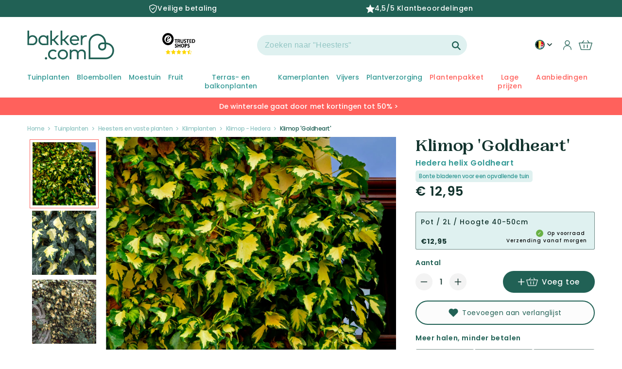

--- FILE ---
content_type: text/html; charset=utf-8
request_url: https://nl-be.bakker.com/products/klimop-goldheart?variant=56198954123642&section_id=template--18858063888726__main
body_size: 28167
content:
<section id="shopify-section-template--18858063888726__main" class="shopify-section product-section spaced-section">
<link href="//nl-be.bakker.com/cdn/shop/t/95/assets/section-main-product.css?v=29770695383135861661764237033" rel="stylesheet" type="text/css" media="all" />
<link href="//nl-be.bakker.com/cdn/shop/t/95/assets/component-accordion.css?v=120604240760970806521682584781" rel="stylesheet" type="text/css" media="all" />
<link href="//nl-be.bakker.com/cdn/shop/t/95/assets/component-price.css?v=30258387723619378451707397119" rel="stylesheet" type="text/css" media="all" />
<link href="//nl-be.bakker.com/cdn/shop/t/95/assets/component-rte.css?v=50240633554191537871682584783" rel="stylesheet" type="text/css" media="all" />
<link href="//nl-be.bakker.com/cdn/shop/t/95/assets/component-rating.css?v=51770215085096927151747231482" rel="stylesheet" type="text/css" media="all" />

<link rel="stylesheet" href="//nl-be.bakker.com/cdn/shop/t/95/assets/component-deferred-media.css?v=16178358219898027011682584781" media="print" onload="this.media='all'">

<script src="//nl-be.bakker.com/cdn/shop/t/95/assets/product-form.js?v=89606522172781306091709222764" defer="defer"></script>

<modal-dialog id="PopupModal-template--18858063888726__main" class="product-popup-modal">
  <div role="dialog" aria-modal="true" class="product-form-popup-modal__content" tabindex="-1">
    <div class="product-form-popup-modal__content-info">
      <cart-notification>
        <div class="cart-notification-wrapper">
          <div class="cart-notification__header">
            <span class="cart-notification__heading caption-large text-body"><svg class="icon icon-checkmark color-foreground-text" aria-hidden="true" focusable="false" width="8" height="8" xmlns="http://www.w3.org/2000/svg" viewBox="0 0 12 9" fill="none">
  <path fill-rule="evenodd" clip-rule="evenodd" d="M11.35.643a.5.5 0 01.006.707l-6.77 6.886a.5.5 0 01-.719-.006L.638 4.845a.5.5 0 11.724-.69l2.872 3.011 6.41-6.517a.5.5 0 01.707-.006h-.001z" fill="currentColor"/>
</svg>
Artikel toegevoegd aan winkelmandje</span>
            <button id="ModalClose-template--18858063888726__main" type="button" class="product-popup-modal__toggle" aria-label="Sluiten"><svg aria-hidden="true" focusable="false" role="presentation" class="icon icon-close" width="16" height="16" viewBox="0 0 16 16" fill="none" xmlns="http://www.w3.org/2000/svg">
  <path d="M14 2L2 14M2 2L14 14" stroke="#216155" stroke-width="2.5" stroke-linecap="round"/>
</svg></button>
          </div>
          <div id="cart-notification-product" class="cart-notification-product"></div><!-- 06/07/2023 enleve tweakwise
            <div class="cart-notification-tweakwise__wrapper tweakwise-recommendations-section">
              

<div class="tweakwise-recommendations-wrapper"><div class="tw__title">
      <span class="tw__title-text">
        Andere kochten ook
      </span>
    </div><tweakwise-recommendations data-tweakwise='{
    "instanceKey": "34c0a0ba",
    "shopCid": "200",
    "ruleId": "",
    "category": "grouped",
    "recommendedProductId": "56198954123642",
    "groupKey": "Add-to-cart",
    "moneyFormat": "€{{amount_with_comma_separator}}",
    "inStock": "true",
    "productAvailable": true,
    "imageSizes": ["165", "360", "533", "720", "940", "1066"]
  }'>

    <slider-component id="GalleryViewer-tw-add-to-cart" class="slider-mobile-gutter">
      <ul id="Slider-tw-recommendations" class="tw-recommendations-container tw-add-to-cart-popup grid slider slider--tablet slider--everywhere" role="list" data-slider='{"loop": true }'>
<template id="tw__product-card-tmpl">
  <li class="tw__product-card grid-item slider__slide">
    <availability-target class="card-wrapper">
      <div class="card card--product" tabindex="-1">
        <div class="card__inner">
          <div class="media media--transparent tw__image-wrapper" style="padding-bottom: 100%">
            <img
              srcset=""
              src=""
              sizes=""
              loading="lazy"
              class="motion-reduce"
              data-product-image
              width=""
              height=""
            >
          </div>
          <div class="card__badge color-accent-2 hidden" data-product-badge>
            tot {{discount}}% korting
          </div>
          <div class="card__labels hidden" data-product-labels></div>

          <div class="card__certificates" data-product-certificates>
            <div class="bio-certified__wrapper hidden" data-bio-certified-icon><svg xmlns="http://www.w3.org/2000/svg" xmlns:xlink="http://www.w3.org/1999/xlink" viewBox="0 0 153 102">
  <defs>
    <path id="a" d="M0 0h153v102H0z"/>
  </defs>
  <g fill="none" fill-rule="evenodd">
    <g>
      <mask id="b" fill="#fff">
        <use xlink:href="#a"/>
      </mask>
      <path fill="#84BF41" d="M0 102h153V0H0z" mask="url(#b)"/>
    </g>
    <path fill="#FFFFFE" d="M59.615 23.519c1.634.129 2.438.213 4.039.406.519.065 1.014-.162 1.101-.513.28-1.075.422-1.617.695-2.703.09-.355.352-.32.574.076a105.364 105.364 0 011.719 3.053c.222.401.817.785 1.319.887 1.497.304 2.042.441 3.854.924.499.134.58.362.217.489-1.114.385-1.689.491-2.838.96-.369.147-.504.604-.299 1.009.619 1.237.912 1.898 1.483 3.221.19.434.011.481-.399.118-1.257-1.105-1.911-1.519-3.232-2.446-.44-.307-1.1-.418-1.474-.26-1.126.49-1.688.834-2.833 1.348-.375.171-.599.025-.504-.315.295-1.049.442-1.666.729-2.714.092-.341-.204-.852-.662-1.123a77.073 77.073 0 00-3.589-2.03c-.472-.256-.43-.427.1-.387M43.693 35.169c1.949-.407 2.55-.503 4.393-.767.551-.078 1.111-.408 1.243-.77.401-1.123.59-1.679.983-2.785.128-.357.398-.374.6-.043.636 1.042.948 1.567 1.562 2.63.201.344.799.647 1.319.616 1.733-.104 2.134-.205 3.892-.291.507-.026.571.173.211.406-1.348.875-1.759 1.232-2.955 1.953-.382.231-.573.662-.379 1.025.583 1.083.87 1.634 1.43 2.756.187.369-.014.471-.447.228a35.314 35.314 0 00-3.341-1.702c-.452-.211-1.161-.178-1.578.071-1.262.755-1.685 1.026-3.382 2.09-.471.294-.702.248-.526-.205.549-1.409.739-1.749 1.191-2.875.148-.366-.138-.803-.614-.949a33.303 33.303 0 00-3.759-.957c-.496-.1-.428-.298.157-.431M35.277 49.942a45.371 45.371 0 014.292-.183c.538-.002 1.191-.294 1.459-.662l2.064-2.802c.264-.358.519-.344.573.032.151 1.161.227 1.749.351 2.932.04.381.482.726.963.794 1.676.233 1.944.278 3.635.591.456.085.467.29.03.438a67.065 67.065 0 00-3.463 1.246c-.458.178-.871.65-.864 1.04.008 1.197.008 1.801-.007 3.021-.009.402-.248.494-.541.208a36.55 36.55 0 00-2.316-2.085c-.317-.26-.995-.294-1.504-.078-1.55.672-2.338 1.033-3.931 1.778-.525.245-.708.138-.394-.252.938-1.178 1.411-1.763 2.334-2.92.308-.379.263-.877-.093-1.097a25.677 25.677 0 00-2.917-1.576c-.396-.183-.242-.378.329-.425M63.851 69.637c-1.169.667-1.81 1.103-3.051 1.976-.403.283-.652.894-.55 1.352.313 1.4.462 2.115.757 3.609.097.489-.112.649-.463.351a68.507 68.507 0 00-2.673-2.194c-.354-.279-.984-.245-1.399.078a162.117 162.117 0 00-3.182 2.51c-.425.345-.601.202-.403-.301.608-1.532.905-2.275 1.491-3.729.195-.477.057-1.065-.31-1.311a53.294 53.294 0 00-2.819-1.789c-.371-.219-.273-.448.21-.512a66.944 66.944 0 013.72-.383c.478-.04 1.02-.434 1.198-.874.564-1.379.842-2.052 1.379-3.346.176-.424.41-.427.522-.019.345 1.259.513 1.901.85 3.22.107.428.58.771 1.044.763 1.44-.031 2.161-.062 3.559.103.456.047.498.282.12.496M83.057 71.804a80.9 80.9 0 00-2.58.893c-.341.121-.498.564-.348.982.455 1.265.689 1.898 1.168 3.168.16.417-.015.493-.389.162a100.987 100.987 0 01-2.771-2.535c-.364-.339-.937-.503-1.286-.355-1.057.445-1.593.68-2.682 1.19-.361.168-.543-.008-.409-.39l1.022-2.794c.132-.36-.05-.929-.399-1.272a330.675 330.675 0 01-2.644-2.659c-.337-.345-.27-.52.152-.387 1.306.412 1.959.619 3.26 1.04.419.137.863-.029.987-.36.381-1.033.568-1.532.935-2.518.117-.315.322-.243.456.166.416 1.255.627 1.885 1.057 3.157.139.41.598.862 1.021.997 1.311.431 1.961.643 3.276 1.068.424.139.503.336.174.447M100.293 66.71c-1.149.439-1.684.669-2.796 1.102-.358.139-.497.58-.3.984a89.37 89.37 0 001.518 3.034c.202.391.019.478-.41.172-1.305-.926-1.945-1.39-3.182-2.504-.408-.366-1.021-.582-1.373-.469-1.06.337-1.589.502-2.643.848-.349.113-.549-.076-.45-.419.32-1.041.478-1.554.794-2.57.111-.339-.128-.911-.51-1.286a152.744 152.744 0 01-2.932-2.927c-.374-.385-.32-.545.126-.366 1.369.563 2.051.837 3.437 1.367.449.175.91.047 1.016-.277.332-1.017.504-1.521.849-2.529.112-.328.333-.24.499.183.507 1.32.771 1.982 1.308 3.299.178.428.693.901 1.163 1.06 1.434.482 2.183.565 3.677.87.482.092.574.284.209.428M111.537 55.264a44.47 44.47 0 01-2.699 1.764c-.338.21-.492.642-.338.959.478.968.721 1.444 1.21 2.378.167.313-.009.399-.38.197a32.603 32.603 0 01-2.758-1.632c-.359-.232-.912-.303-1.238-.157-.985.449-1.469.658-2.427 1.068-.317.135-.49.004-.386-.289.305-.893.463-1.338.785-2.241.103-.295-.086-.753-.433-1.019-1.047-.827-1.557-1.314-2.572-2.203-.33-.288-.278-.437.123-.346 1.224.303 1.844.437 3.107.652.414.068.842-.155.954-.493.353-1.05.534-1.581.899-2.676.122-.348.329-.331.464.041.422 1.158.648 1.733 1.084 2.879.14.371.607.704 1.037.722 1.333.061 2.008.066 3.396-.011.448-.021.522.156.172.407M120.664 37.917a132.657 132.657 0 01-2.633 2.692c-.339.334-.521.86-.408 1.166.356.923.536 1.378.916 2.264.121.287-.049.464-.385.381a19.738 19.738 0 01-2.49-.748c-.316-.116-.849.041-1.178.347-1.007.928-1.537 1.382-2.47 2.206-.303.268-.459.187-.35-.166.336-1.092.602-1.681 1.01-2.832.137-.38-.002-.809-.307-.954a29.678 29.678 0 01-2.291-1.242c-.291-.171-.224-.356.15-.415a34.35 34.35 0 002.948-.587c.387-.095.82-.503.961-.896.429-1.23.642-1.849 1.083-3.111.137-.412.337-.472.435-.133.304 1.047.464 1.559.786 2.563.106.322.526.477.927.34a44.764 44.764 0 003.161-1.208c.417-.166.479-.02.135.333M100.818 26.488c1.08.093 1.498.067 2.763.025.368-.013.749-.329.851-.716.313-1.195.474-1.813.798-3.092.106-.412.292-.436.413-.054.373 1.189.56 1.755.937 2.873.121.359.52.583.895.583 1.007 0 1.648-.032 2.912-.095.38-.02.465.131.137.388-.928.731-1.408.982-2.317 1.707-.311.248-.431.762-.307 1.1.379 1.019.571 1.519.958 2.498.128.323-.016.446-.324.283a53.814 53.814 0 01-2.317-1.309c-.304-.18-.787-.128-1.072.107a58.661 58.661 0 01-2.131 1.718c-.275.21-.426.087-.336-.238.273-.978.412-1.498.703-2.569.096-.35-.083-.788-.376-.998-.944-.677-1.388-1.058-2.294-1.817-.297-.249-.248-.425.107-.394M80.803 22.629a449.5 449.5 0 013.158.915c.414.116.836-.052.943-.372.344-1.006.515-1.521.871-2.584.114-.338.329-.293.467.113.432 1.259.639 1.889 1.053 3.136.131.403.569.827.975.946 1.262.366 1.885.542 3.144.899.408.117.469.322.134.462a67.85 67.85 0 01-2.526.997c-.323.121-.481.54-.358.936.381 1.205.565 1.798.939 2.978.121.385-.04.443-.357.116-.955-.98-1.44-1.473-2.419-2.452-.32-.322-.845-.495-1.155-.389a73.99 73.99 0 01-2.346.761c-.303.098-.472-.064-.369-.357.313-.886.475-1.335.793-2.257.105-.302-.081-.811-.414-1.125a85.25 85.25 0 00-2.643-2.382c-.349-.309-.299-.456.11-.341M130.557 21.876c-.924.842-1.41 1.277-2.4 2.184-.323.295-.502.748-.391.995a23.5 23.5 0 00.89 1.813c.125.227-.043.387-.373.348a24.78 24.78 0 01-2.441-.384c-.317-.064-.848.136-1.19.449-1.032.947-1.554 1.428-2.609 2.383-.346.309-.506.272-.355-.09.462-1.095.695-1.647 1.148-2.743.153-.358.027-.73-.276-.826a24.669 24.669 0 01-2.294-.811c-.291-.117-.213-.304.181-.419 1.203-.341 1.807-.525 3.012-.899.391-.122.827-.521.979-.882.455-1.128.687-1.688 1.134-2.815.151-.364.334-.411.418-.111.255.915.392 1.358.684 2.213.095.277.482.392.865.273 1.18-.391 1.762-.582 2.895-.949.367-.119.422.003.123.271M89.733 41.895c.675-.18.771-.524-.027-.482-1.368.068-17.307 3.737-31.122 11.796-15.031 8.769-19.575 13.138-22.786 15.626-.849.658-1.478.669-1.628.266-.513-1.367-.834-2.146-1.252-3.427-.127-.391-.497-.347-.662.198-.563 1.856-.832 2.989-1.381 4.664-.173.537-.357 1.126-1.355 1.82-1.973 1.373-2.383 1.641-3.613 2.479-.447.304-.678.638.213.799.857.155 1.026.187 2.183.4.923.17.618.795.487 1.339-.375 1.554-.536 2.179-1.036 3.776-.169.525.047.592.475.146 1.314-1.372 1.74-1.834 3.126-3.278.523-.545 1.012-1.169 1.56-1.071 1.356.244 1.518.285 3.417.645.842.159.837-.229.613-.782-.65-1.611-.53-1.399-1.023-2.761-.158-.436-.186-1.249.307-1.729 7.92-7.706 11.198-10.222 22.084-17.322 8.526-5.562 19.859-9.979 31.42-13.102"/>
  </g>
</svg></div>
            <img width= "" height= "" loading= "lazy" src="files/20366_CO2-Neutral_label_CO2logic_CAPI_EUROPE_PRODUCT_5453ed4c-de49-4f4c-9b77-470d3077b455.png " class="co2_neutral_image hidden" data-co2-neutral-image>
          </div>
        </div>
      </div>

      <div class="card-information">
        <div class="card-information__wrapper">
          <span class="card-information__text h4">
            <a href="" class="full-unstyled-link" data-product-title>
            </a>
          </span>
          <div class="tw-order__block">
            <div class="price card-information__text">
              <span class="price-item price-item--from hidden" data-price-from>
                Vanaf
              </span>
              <div class="twprice__regular" data-product-price>
                <span class="price-item price-item--regular" data-price>
                </span>
              </div>
              <div class="twprice__sale hidden" data-product-price-sale>
                <span class="price-item price-item--sale price-item--last" data-price-sale>
                </span>
                <span>
                  <s class="price-item price-item--regular" data-price-compare>
                  </s>
                </span>
              </div>
            </div>
            <availability-block data-product-handle="" ></availability-block></div>
        </div>
      </div>
    </availability-target>
  </li>
</template>
      </ul>
      <div class="slider-buttons no-js-hidden small-hide medium-hide">
        <button type="button" class="slider-button slider-button--prev" name="previous">
          <svg id="Layer_1" class="icon" data-name="Layer 1" xmlns="http://www.w3.org/2000/svg" viewBox="0 0 71.16 98.22">
  <defs>
    <style>.arrow-icon-styles{fill:none;stroke:#fff;stroke-linecap:round;stroke-linejoin:round;stroke-width:18px;}</style>
  </defs><path class="arrow-icon-styles" d="M29,12,77.71,49.89,29,87.78" transform="translate(-17.78 -0.78)"/>
</svg>
        </button>
        <button type="button" class="slider-button slider-button--next" name="next">
          <svg id="Layer_1" class="icon" data-name="Layer 1" xmlns="http://www.w3.org/2000/svg" viewBox="0 0 71.16 98.22">
  <defs>
    <style>.arrow-icon-styles{fill:none;stroke:#fff;stroke-linecap:round;stroke-linejoin:round;stroke-width:18px;}</style>
  </defs><path class="arrow-icon-styles" d="M29,12,77.71,49.89,29,87.78" transform="translate(-17.78 -0.78)"/>
</svg>
        </button>
      </div>
    </slider-component>
  </tweakwise-recommendations>

</div>

  <style>
    .tw-add-to-cart-popup .tw__product-card {
      width: calc(100%/1.5);
    }
    @media screen and (min-width: 990px) {
      .tw-add-to-cart-popup .tw__product-card {
        width: calc(100%/3);
      }
    }
  </style>

            </div> --></div>
      </cart-notification>
    </div>
  </div>
</modal-dialog>









<section class="page-width">
  <div class="product product--large product--thumbnail_slider grid grid--1-col grid--2-col-tablet">
    
    
    <div class="product__title-mobile">
      <div class="product__title h1"  id="productTitle">
        <span class="vv-product-title">Klimop &#39;Goldheart&#39;
          <span class="product__latin-title h2 vv-product-latin">
            
Hedera helix Goldheart

</span>
        </span>
        <span id="mobile-pdp-discount__badge" class="color-accent-2"> </span>
      </div>
      
  
    <div class="vv-super-characteristics">
      <span>Bonte bladeren voor een opvallende tuin</span>
    </div>
  


    </div>

    <div class="grid__item product__media-wrapper">
      <media-gallery
        id="MediaGallery-template--18858063888726__main"
        role="region"
        aria-label="Gallery-weergave"
        data-desktop-layout="thumbnail_slider"
      >
        <div id="GalleryStatus-template--18858063888726__main" class="visually-hidden" role="status"></div>
        <slider-component id="GalleryViewer-template--18858063888726__main" class="vertical-slider slider-mobile-gutter">
          <a class="skip-to-content-link button visually-hidden" href="#ProductInfo-template--18858063888726__main">
            Ga direct naar productinformatie
          </a>
          <ul
            id="Slider-Gallery-template--18858063888726__main"
            class="product__media-list grid grid--peek list-unstyled slider slider--mobile"
            role="list"
          >

            


                  
                    <li
                      id="Slide-template--18858063888726__main-68901601083770"
                      class="product__media-item grid__item slider__slide is-active product__media-item--variant  vv_main_image_mobile  "
                      data-media-id="template--18858063888726__main-68901601083770"
                      vv-media-id="68901601083770"
                    >

<noscript><div class="product__media media">
      <img
        srcset="//nl-be.bakker.com/cdn/shop/files/ADO_25914_2_1749713902454.jpg?v=1763557660&width=493 493w,
          //nl-be.bakker.com/cdn/shop/files/ADO_25914_2_1749713902454.jpg?v=1763557660&width=600 600w,
          //nl-be.bakker.com/cdn/shop/files/ADO_25914_2_1749713902454.jpg?v=1763557660&width=713 713w,
          //nl-be.bakker.com/cdn/shop/files/ADO_25914_2_1749713902454.jpg?v=1763557660&width=823 823w,
          //nl-be.bakker.com/cdn/shop/files/ADO_25914_2_1749713902454.jpg?v=1763557660&width=990 990w,
          //nl-be.bakker.com/cdn/shop/files/ADO_25914_2_1749713902454.jpg?v=1763557660&width=1100 1100w,
          //nl-be.bakker.com/cdn/shop/files/ADO_25914_2_1749713902454.jpg?v=1763557660&width=1206 1206w,
          //nl-be.bakker.com/cdn/shop/files/ADO_25914_2_1749713902454.jpg?v=1763557660&width=1346 1346w,
          //nl-be.bakker.com/cdn/shop/files/ADO_25914_2_1749713902454.jpg?v=1763557660&width=1426 1426w,
          //nl-be.bakker.com/cdn/shop/files/ADO_25914_2_1749713902454.jpg?v=1763557660&width=1646 1646w,
          //nl-be.bakker.com/cdn/shop/files/ADO_25914_2_1749713902454.jpg?v=1763557660&width=1946 1946w,
          //nl-be.bakker.com/cdn/shop/files/ADO_25914_2_1749713902454.jpg?v=1763557660 2000w"
        src="//nl-be.bakker.com/cdn/shop/files/ADO_25914_2_1749713902454.jpg?v=1763557660&width=1946"
        sizes="(min-width: 1440px) 710px, (min-width: 990px) calc(55.0vw - 100px), (min-width: 750px) calc((100vw - 11.5rem) / 2), 100vw"loading="eager"width="973"
        height="973"
        alt="Klimop &#39;Goldheart&#39; - Bakker"
      >
    </div></noscript>

<modal-opener class="product__modal-opener product__modal-opener--image no-js-hidden" data-modal="#ProductModal-template--18858063888726__main">
  <span class="product__media-icon motion-reduce" aria-hidden="true"><svg aria-hidden="true" focusable="false" role="presentation" class="icon icon-plus" width="19" height="19" viewBox="0 0 19 19" fill="none" xmlns="http://www.w3.org/2000/svg">
  <path fill-rule="evenodd" clip-rule="evenodd" d="M4.66724 7.93978C4.66655 7.66364 4.88984 7.43922 5.16598 7.43853L10.6996 7.42464C10.9758 7.42395 11.2002 7.64724 11.2009 7.92339C11.2016 8.19953 10.9783 8.42395 10.7021 8.42464L5.16849 8.43852C4.89235 8.43922 4.66793 8.21592 4.66724 7.93978Z" fill="currentColor"/>
  <path fill-rule="evenodd" clip-rule="evenodd" d="M7.92576 4.66463C8.2019 4.66394 8.42632 4.88723 8.42702 5.16337L8.4409 10.697C8.44159 10.9732 8.2183 11.1976 7.94215 11.1983C7.66601 11.199 7.44159 10.9757 7.4409 10.6995L7.42702 5.16588C7.42633 4.88974 7.64962 4.66532 7.92576 4.66463Z" fill="currentColor"/>
  <path fill-rule="evenodd" clip-rule="evenodd" d="M12.8324 3.03011C10.1255 0.323296 5.73693 0.323296 3.03011 3.03011C0.323296 5.73693 0.323296 10.1256 3.03011 12.8324C5.73693 15.5392 10.1255 15.5392 12.8324 12.8324C15.5392 10.1256 15.5392 5.73693 12.8324 3.03011ZM2.32301 2.32301C5.42035 -0.774336 10.4421 -0.774336 13.5395 2.32301C16.6101 5.39361 16.6366 10.3556 13.619 13.4588L18.2473 18.0871C18.4426 18.2824 18.4426 18.599 18.2473 18.7943C18.0521 18.9895 17.7355 18.9895 17.5402 18.7943L12.8778 14.1318C9.76383 16.6223 5.20839 16.4249 2.32301 13.5395C-0.774335 10.4421 -0.774335 5.42035 2.32301 2.32301Z" fill="currentColor"/>
</svg>
</span>

  <div class="product__media media media--transparent">
    <img
      srcset="//nl-be.bakker.com/cdn/shop/files/ADO_25914_2_1749713902454.jpg?v=1763557660&width=493 493w,
        //nl-be.bakker.com/cdn/shop/files/ADO_25914_2_1749713902454.jpg?v=1763557660&width=600 600w,
        //nl-be.bakker.com/cdn/shop/files/ADO_25914_2_1749713902454.jpg?v=1763557660&width=713 713w,
        //nl-be.bakker.com/cdn/shop/files/ADO_25914_2_1749713902454.jpg?v=1763557660&width=823 823w,
        //nl-be.bakker.com/cdn/shop/files/ADO_25914_2_1749713902454.jpg?v=1763557660&width=990 990w,
        //nl-be.bakker.com/cdn/shop/files/ADO_25914_2_1749713902454.jpg?v=1763557660&width=1100 1100w,
        //nl-be.bakker.com/cdn/shop/files/ADO_25914_2_1749713902454.jpg?v=1763557660&width=1206 1206w,
        //nl-be.bakker.com/cdn/shop/files/ADO_25914_2_1749713902454.jpg?v=1763557660&width=1346 1346w,
        //nl-be.bakker.com/cdn/shop/files/ADO_25914_2_1749713902454.jpg?v=1763557660&width=1426 1426w,
        //nl-be.bakker.com/cdn/shop/files/ADO_25914_2_1749713902454.jpg?v=1763557660&width=1646 1646w,
        //nl-be.bakker.com/cdn/shop/files/ADO_25914_2_1749713902454.jpg?v=1763557660&width=1946 1946w,
        //nl-be.bakker.com/cdn/shop/files/ADO_25914_2_1749713902454.jpg?v=1763557660 2000w"
      src="//nl-be.bakker.com/cdn/shop/files/ADO_25914_2_1749713902454.jpg?v=1763557660&width=1946"
      sizes="(min-width: 1440px) 710px, (min-width: 990px) calc(55.0vw - 100px), (min-width: 750px) calc((100vw - 11.5rem) / 2), 100vw"loading="eager"width="973"
      height="973"
      alt="Klimop &#39;Goldheart&#39; - Bakker"
    >
  </div>
  <button class="product__media-toggle" type="button" aria-haspopup="dialog" data-media-id="68901601083770">
    <span class="visually-hidden">
      Media 1 openen in modaal
    </span>
  </button>
</modal-opener>
                    </li>
                  
                
              


                  
                    <li
                      id="Slide-template--18858063888726__main-68901601116538"
                      class="product__media-item grid__item slider__slide product__media-item--variant  vv_other_image "
                      data-media-id="template--18858063888726__main-68901601116538"
                      vv-media-id="68901601116538"
                    >

<noscript><div class="product__media media">
      <img
        srcset="//nl-be.bakker.com/cdn/shop/files/25914_1.jpg?v=1763557659&width=493 493w,
          //nl-be.bakker.com/cdn/shop/files/25914_1.jpg?v=1763557659&width=600 600w,
          //nl-be.bakker.com/cdn/shop/files/25914_1.jpg?v=1763557659&width=713 713w,
          //nl-be.bakker.com/cdn/shop/files/25914_1.jpg?v=1763557659&width=823 823w,
          //nl-be.bakker.com/cdn/shop/files/25914_1.jpg?v=1763557659&width=990 990w,
          //nl-be.bakker.com/cdn/shop/files/25914_1.jpg?v=1763557659&width=1100 1100w,
          //nl-be.bakker.com/cdn/shop/files/25914_1.jpg?v=1763557659&width=1206 1206w,
          //nl-be.bakker.com/cdn/shop/files/25914_1.jpg?v=1763557659&width=1346 1346w,
          //nl-be.bakker.com/cdn/shop/files/25914_1.jpg?v=1763557659&width=1426 1426w,
          //nl-be.bakker.com/cdn/shop/files/25914_1.jpg?v=1763557659&width=1646 1646w,
          //nl-be.bakker.com/cdn/shop/files/25914_1.jpg?v=1763557659&width=1946 1946w,
          //nl-be.bakker.com/cdn/shop/files/25914_1.jpg?v=1763557659 2000w"
        src="//nl-be.bakker.com/cdn/shop/files/25914_1.jpg?v=1763557659&width=1946"
        sizes="(min-width: 1440px) 710px, (min-width: 990px) calc(55.0vw - 100px), (min-width: 750px) calc((100vw - 11.5rem) / 2), 100vw"loading="lazy"width="973"
        height="973"
        alt="Klimop &#39;Goldheart&#39; - Hedera helix Goldheart - Bakker"
      >
    </div></noscript>

<modal-opener class="product__modal-opener product__modal-opener--image no-js-hidden" data-modal="#ProductModal-template--18858063888726__main">
  <span class="product__media-icon motion-reduce" aria-hidden="true"><svg aria-hidden="true" focusable="false" role="presentation" class="icon icon-plus" width="19" height="19" viewBox="0 0 19 19" fill="none" xmlns="http://www.w3.org/2000/svg">
  <path fill-rule="evenodd" clip-rule="evenodd" d="M4.66724 7.93978C4.66655 7.66364 4.88984 7.43922 5.16598 7.43853L10.6996 7.42464C10.9758 7.42395 11.2002 7.64724 11.2009 7.92339C11.2016 8.19953 10.9783 8.42395 10.7021 8.42464L5.16849 8.43852C4.89235 8.43922 4.66793 8.21592 4.66724 7.93978Z" fill="currentColor"/>
  <path fill-rule="evenodd" clip-rule="evenodd" d="M7.92576 4.66463C8.2019 4.66394 8.42632 4.88723 8.42702 5.16337L8.4409 10.697C8.44159 10.9732 8.2183 11.1976 7.94215 11.1983C7.66601 11.199 7.44159 10.9757 7.4409 10.6995L7.42702 5.16588C7.42633 4.88974 7.64962 4.66532 7.92576 4.66463Z" fill="currentColor"/>
  <path fill-rule="evenodd" clip-rule="evenodd" d="M12.8324 3.03011C10.1255 0.323296 5.73693 0.323296 3.03011 3.03011C0.323296 5.73693 0.323296 10.1256 3.03011 12.8324C5.73693 15.5392 10.1255 15.5392 12.8324 12.8324C15.5392 10.1256 15.5392 5.73693 12.8324 3.03011ZM2.32301 2.32301C5.42035 -0.774336 10.4421 -0.774336 13.5395 2.32301C16.6101 5.39361 16.6366 10.3556 13.619 13.4588L18.2473 18.0871C18.4426 18.2824 18.4426 18.599 18.2473 18.7943C18.0521 18.9895 17.7355 18.9895 17.5402 18.7943L12.8778 14.1318C9.76383 16.6223 5.20839 16.4249 2.32301 13.5395C-0.774335 10.4421 -0.774335 5.42035 2.32301 2.32301Z" fill="currentColor"/>
</svg>
</span>

  <div class="product__media media media--transparent">
    <img
      srcset="//nl-be.bakker.com/cdn/shop/files/25914_1.jpg?v=1763557659&width=493 493w,
        //nl-be.bakker.com/cdn/shop/files/25914_1.jpg?v=1763557659&width=600 600w,
        //nl-be.bakker.com/cdn/shop/files/25914_1.jpg?v=1763557659&width=713 713w,
        //nl-be.bakker.com/cdn/shop/files/25914_1.jpg?v=1763557659&width=823 823w,
        //nl-be.bakker.com/cdn/shop/files/25914_1.jpg?v=1763557659&width=990 990w,
        //nl-be.bakker.com/cdn/shop/files/25914_1.jpg?v=1763557659&width=1100 1100w,
        //nl-be.bakker.com/cdn/shop/files/25914_1.jpg?v=1763557659&width=1206 1206w,
        //nl-be.bakker.com/cdn/shop/files/25914_1.jpg?v=1763557659&width=1346 1346w,
        //nl-be.bakker.com/cdn/shop/files/25914_1.jpg?v=1763557659&width=1426 1426w,
        //nl-be.bakker.com/cdn/shop/files/25914_1.jpg?v=1763557659&width=1646 1646w,
        //nl-be.bakker.com/cdn/shop/files/25914_1.jpg?v=1763557659&width=1946 1946w,
        //nl-be.bakker.com/cdn/shop/files/25914_1.jpg?v=1763557659 2000w"
      src="//nl-be.bakker.com/cdn/shop/files/25914_1.jpg?v=1763557659&width=1946"
      sizes="(min-width: 1440px) 710px, (min-width: 990px) calc(55.0vw - 100px), (min-width: 750px) calc((100vw - 11.5rem) / 2), 100vw"loading="lazy"width="973"
      height="973"
      alt="Klimop &#39;Goldheart&#39; - Hedera helix Goldheart - Bakker"
    >
  </div>
  <button class="product__media-toggle" type="button" aria-haspopup="dialog" data-media-id="68901601116538">
    <span class="visually-hidden">
      Media 1 openen in modaal
    </span>
  </button>
</modal-opener>
                    </li>
                  
                
              


                  
<li
                        id="Slide-template--18858063888726__main-68901601149306"
                        class="product__media-item grid__item slider__slide product__media-item--variant  vv_other_image "
                        data-media-id="template--18858063888726__main-68901601149306"
                        vv-media-id="68901601149306"
                      >

<noscript><div class="product__media media">
      <img
        srcset="//nl-be.bakker.com/cdn/shop/files/25914_2.jpg?v=1763557660&width=493 493w,
          //nl-be.bakker.com/cdn/shop/files/25914_2.jpg?v=1763557660&width=600 600w,
          //nl-be.bakker.com/cdn/shop/files/25914_2.jpg?v=1763557660&width=713 713w,
          //nl-be.bakker.com/cdn/shop/files/25914_2.jpg?v=1763557660&width=823 823w,
          //nl-be.bakker.com/cdn/shop/files/25914_2.jpg?v=1763557660&width=990 990w,
          //nl-be.bakker.com/cdn/shop/files/25914_2.jpg?v=1763557660&width=1100 1100w,
          //nl-be.bakker.com/cdn/shop/files/25914_2.jpg?v=1763557660&width=1206 1206w,
          //nl-be.bakker.com/cdn/shop/files/25914_2.jpg?v=1763557660&width=1346 1346w,
          //nl-be.bakker.com/cdn/shop/files/25914_2.jpg?v=1763557660&width=1426 1426w,
          //nl-be.bakker.com/cdn/shop/files/25914_2.jpg?v=1763557660&width=1646 1646w,
          
          //nl-be.bakker.com/cdn/shop/files/25914_2.jpg?v=1763557660 1680w"
        src="//nl-be.bakker.com/cdn/shop/files/25914_2.jpg?v=1763557660&width=1946"
        sizes="(min-width: 1440px) 710px, (min-width: 990px) calc(55.0vw - 100px), (min-width: 750px) calc((100vw - 11.5rem) / 2), 100vw"loading="lazy"width="973"
        height="973"
        alt="Hedera helix Goldheart - Klimop &#39;Goldheart&#39; - Klimop - Hedera"
      >
    </div></noscript>

<modal-opener class="product__modal-opener product__modal-opener--image no-js-hidden" data-modal="#ProductModal-template--18858063888726__main">
  <span class="product__media-icon motion-reduce" aria-hidden="true"><svg aria-hidden="true" focusable="false" role="presentation" class="icon icon-plus" width="19" height="19" viewBox="0 0 19 19" fill="none" xmlns="http://www.w3.org/2000/svg">
  <path fill-rule="evenodd" clip-rule="evenodd" d="M4.66724 7.93978C4.66655 7.66364 4.88984 7.43922 5.16598 7.43853L10.6996 7.42464C10.9758 7.42395 11.2002 7.64724 11.2009 7.92339C11.2016 8.19953 10.9783 8.42395 10.7021 8.42464L5.16849 8.43852C4.89235 8.43922 4.66793 8.21592 4.66724 7.93978Z" fill="currentColor"/>
  <path fill-rule="evenodd" clip-rule="evenodd" d="M7.92576 4.66463C8.2019 4.66394 8.42632 4.88723 8.42702 5.16337L8.4409 10.697C8.44159 10.9732 8.2183 11.1976 7.94215 11.1983C7.66601 11.199 7.44159 10.9757 7.4409 10.6995L7.42702 5.16588C7.42633 4.88974 7.64962 4.66532 7.92576 4.66463Z" fill="currentColor"/>
  <path fill-rule="evenodd" clip-rule="evenodd" d="M12.8324 3.03011C10.1255 0.323296 5.73693 0.323296 3.03011 3.03011C0.323296 5.73693 0.323296 10.1256 3.03011 12.8324C5.73693 15.5392 10.1255 15.5392 12.8324 12.8324C15.5392 10.1256 15.5392 5.73693 12.8324 3.03011ZM2.32301 2.32301C5.42035 -0.774336 10.4421 -0.774336 13.5395 2.32301C16.6101 5.39361 16.6366 10.3556 13.619 13.4588L18.2473 18.0871C18.4426 18.2824 18.4426 18.599 18.2473 18.7943C18.0521 18.9895 17.7355 18.9895 17.5402 18.7943L12.8778 14.1318C9.76383 16.6223 5.20839 16.4249 2.32301 13.5395C-0.774335 10.4421 -0.774335 5.42035 2.32301 2.32301Z" fill="currentColor"/>
</svg>
</span>

  <div class="product__media media media--transparent">
    <img
      srcset="//nl-be.bakker.com/cdn/shop/files/25914_2.jpg?v=1763557660&width=493 493w,
        //nl-be.bakker.com/cdn/shop/files/25914_2.jpg?v=1763557660&width=600 600w,
        //nl-be.bakker.com/cdn/shop/files/25914_2.jpg?v=1763557660&width=713 713w,
        //nl-be.bakker.com/cdn/shop/files/25914_2.jpg?v=1763557660&width=823 823w,
        //nl-be.bakker.com/cdn/shop/files/25914_2.jpg?v=1763557660&width=990 990w,
        //nl-be.bakker.com/cdn/shop/files/25914_2.jpg?v=1763557660&width=1100 1100w,
        //nl-be.bakker.com/cdn/shop/files/25914_2.jpg?v=1763557660&width=1206 1206w,
        //nl-be.bakker.com/cdn/shop/files/25914_2.jpg?v=1763557660&width=1346 1346w,
        //nl-be.bakker.com/cdn/shop/files/25914_2.jpg?v=1763557660&width=1426 1426w,
        //nl-be.bakker.com/cdn/shop/files/25914_2.jpg?v=1763557660&width=1646 1646w,
        
        //nl-be.bakker.com/cdn/shop/files/25914_2.jpg?v=1763557660 1680w"
      src="//nl-be.bakker.com/cdn/shop/files/25914_2.jpg?v=1763557660&width=1946"
      sizes="(min-width: 1440px) 710px, (min-width: 990px) calc(55.0vw - 100px), (min-width: 750px) calc((100vw - 11.5rem) / 2), 100vw"loading="lazy"width="973"
      height="973"
      alt="Hedera helix Goldheart - Klimop &#39;Goldheart&#39; - Klimop - Hedera"
    >
  </div>
  <button class="product__media-toggle" type="button" aria-haspopup="dialog" data-media-id="68901601149306">
    <span class="visually-hidden">
      Media 2 openen in modaal
    </span>
  </button>
</modal-opener>
                      </li>
                
              

                
                


                    
<li
                          id="Slide-template--18858063888726__main-64602824507770"
                          class="product__media-item grid__item slider__slide product__media-item--variant  vv_other_image "
                          data-media-id="template--18858063888726__main-64602824507770"
                          vv-media-id="64602824507770"
                        >

<noscript><div class="product__media media">
      <img
        srcset="//nl-be.bakker.com/cdn/shop/files/018678_bk_qlh_018678_1_1709722036782.jpg?v=1763649964&width=493 493w,
          //nl-be.bakker.com/cdn/shop/files/018678_bk_qlh_018678_1_1709722036782.jpg?v=1763649964&width=600 600w,
          //nl-be.bakker.com/cdn/shop/files/018678_bk_qlh_018678_1_1709722036782.jpg?v=1763649964&width=713 713w,
          //nl-be.bakker.com/cdn/shop/files/018678_bk_qlh_018678_1_1709722036782.jpg?v=1763649964&width=823 823w,
          //nl-be.bakker.com/cdn/shop/files/018678_bk_qlh_018678_1_1709722036782.jpg?v=1763649964&width=990 990w,
          //nl-be.bakker.com/cdn/shop/files/018678_bk_qlh_018678_1_1709722036782.jpg?v=1763649964&width=1100 1100w,
          //nl-be.bakker.com/cdn/shop/files/018678_bk_qlh_018678_1_1709722036782.jpg?v=1763649964&width=1206 1206w,
          //nl-be.bakker.com/cdn/shop/files/018678_bk_qlh_018678_1_1709722036782.jpg?v=1763649964&width=1346 1346w,
          //nl-be.bakker.com/cdn/shop/files/018678_bk_qlh_018678_1_1709722036782.jpg?v=1763649964&width=1426 1426w,
          //nl-be.bakker.com/cdn/shop/files/018678_bk_qlh_018678_1_1709722036782.jpg?v=1763649964&width=1646 1646w,
          //nl-be.bakker.com/cdn/shop/files/018678_bk_qlh_018678_1_1709722036782.jpg?v=1763649964&width=1946 1946w,
          //nl-be.bakker.com/cdn/shop/files/018678_bk_qlh_018678_1_1709722036782.jpg?v=1763649964 2000w"
        src="//nl-be.bakker.com/cdn/shop/files/018678_bk_qlh_018678_1_1709722036782.jpg?v=1763649964&width=1946"
        sizes="(min-width: 1440px) 710px, (min-width: 990px) calc(55.0vw - 100px), (min-width: 750px) calc((100vw - 11.5rem) / 2), 100vw"loading="lazy"width="973"
        height="973"
        alt="Klimop &#39;Goldheart&#39; - Hedera helix goldheart"
      >
    </div></noscript>

<modal-opener class="product__modal-opener product__modal-opener--image no-js-hidden" data-modal="#ProductModal-template--18858063888726__main">
  <span class="product__media-icon motion-reduce" aria-hidden="true"><svg aria-hidden="true" focusable="false" role="presentation" class="icon icon-plus" width="19" height="19" viewBox="0 0 19 19" fill="none" xmlns="http://www.w3.org/2000/svg">
  <path fill-rule="evenodd" clip-rule="evenodd" d="M4.66724 7.93978C4.66655 7.66364 4.88984 7.43922 5.16598 7.43853L10.6996 7.42464C10.9758 7.42395 11.2002 7.64724 11.2009 7.92339C11.2016 8.19953 10.9783 8.42395 10.7021 8.42464L5.16849 8.43852C4.89235 8.43922 4.66793 8.21592 4.66724 7.93978Z" fill="currentColor"/>
  <path fill-rule="evenodd" clip-rule="evenodd" d="M7.92576 4.66463C8.2019 4.66394 8.42632 4.88723 8.42702 5.16337L8.4409 10.697C8.44159 10.9732 8.2183 11.1976 7.94215 11.1983C7.66601 11.199 7.44159 10.9757 7.4409 10.6995L7.42702 5.16588C7.42633 4.88974 7.64962 4.66532 7.92576 4.66463Z" fill="currentColor"/>
  <path fill-rule="evenodd" clip-rule="evenodd" d="M12.8324 3.03011C10.1255 0.323296 5.73693 0.323296 3.03011 3.03011C0.323296 5.73693 0.323296 10.1256 3.03011 12.8324C5.73693 15.5392 10.1255 15.5392 12.8324 12.8324C15.5392 10.1256 15.5392 5.73693 12.8324 3.03011ZM2.32301 2.32301C5.42035 -0.774336 10.4421 -0.774336 13.5395 2.32301C16.6101 5.39361 16.6366 10.3556 13.619 13.4588L18.2473 18.0871C18.4426 18.2824 18.4426 18.599 18.2473 18.7943C18.0521 18.9895 17.7355 18.9895 17.5402 18.7943L12.8778 14.1318C9.76383 16.6223 5.20839 16.4249 2.32301 13.5395C-0.774335 10.4421 -0.774335 5.42035 2.32301 2.32301Z" fill="currentColor"/>
</svg>
</span>

  <div class="product__media media media--transparent">
    <img
      srcset="//nl-be.bakker.com/cdn/shop/files/018678_bk_qlh_018678_1_1709722036782.jpg?v=1763649964&width=493 493w,
        //nl-be.bakker.com/cdn/shop/files/018678_bk_qlh_018678_1_1709722036782.jpg?v=1763649964&width=600 600w,
        //nl-be.bakker.com/cdn/shop/files/018678_bk_qlh_018678_1_1709722036782.jpg?v=1763649964&width=713 713w,
        //nl-be.bakker.com/cdn/shop/files/018678_bk_qlh_018678_1_1709722036782.jpg?v=1763649964&width=823 823w,
        //nl-be.bakker.com/cdn/shop/files/018678_bk_qlh_018678_1_1709722036782.jpg?v=1763649964&width=990 990w,
        //nl-be.bakker.com/cdn/shop/files/018678_bk_qlh_018678_1_1709722036782.jpg?v=1763649964&width=1100 1100w,
        //nl-be.bakker.com/cdn/shop/files/018678_bk_qlh_018678_1_1709722036782.jpg?v=1763649964&width=1206 1206w,
        //nl-be.bakker.com/cdn/shop/files/018678_bk_qlh_018678_1_1709722036782.jpg?v=1763649964&width=1346 1346w,
        //nl-be.bakker.com/cdn/shop/files/018678_bk_qlh_018678_1_1709722036782.jpg?v=1763649964&width=1426 1426w,
        //nl-be.bakker.com/cdn/shop/files/018678_bk_qlh_018678_1_1709722036782.jpg?v=1763649964&width=1646 1646w,
        //nl-be.bakker.com/cdn/shop/files/018678_bk_qlh_018678_1_1709722036782.jpg?v=1763649964&width=1946 1946w,
        //nl-be.bakker.com/cdn/shop/files/018678_bk_qlh_018678_1_1709722036782.jpg?v=1763649964 2000w"
      src="//nl-be.bakker.com/cdn/shop/files/018678_bk_qlh_018678_1_1709722036782.jpg?v=1763649964&width=1946"
      sizes="(min-width: 1440px) 710px, (min-width: 990px) calc(55.0vw - 100px), (min-width: 750px) calc((100vw - 11.5rem) / 2), 100vw"loading="lazy"width="973"
      height="973"
      alt="Klimop &#39;Goldheart&#39; - Hedera helix goldheart"
    >
  </div>
  <button class="product__media-toggle" type="button" aria-haspopup="dialog" data-media-id="64602824507770">
    <span class="visually-hidden">
      Media 3 openen in modaal
    </span>
  </button>
</modal-opener>
                        </li>
                  
                
              
<div class="pdp-certificate__badges small-hide "></div></ul><div class="pdp-certificate__badges medium-hide large-up-hide "></div><div class="pdp_card_badge card__badge">
            <div class="vv-component-variant-flag ">
  
  

  
    
  
    
  
    
  
    
  
    
  
    
  
    
  
    
  
    
  
    
  
    
  
    
  
    
  
    
  
    
  
    
  
    
  
    
  
    
  
    
  
    
  
    
  
    
  
    
  
    
  
    
  
    
  
    
  
    
  
    
  
    
  
    
  
    
  
    
  
    
  
    
  
    
  
    
  
    
  
    
  
    
  
    
  
    
  
    
  
  
    
      
      <span
        class="badge  vv-badge-product badge--bottom-left -color-accent-promo pdp-discount__badge hidden"
        data-text="{{discount}}% korting"
      >{{discount}}% korting</span>
    

  
    
    
    
    
    
    
    
    
    </div>

          </div>

          <div class="slider-buttons no-js-hidden small-hide">
            <button
              type="button"
              class="slider-button slider-button--prev"
              name="previous"
              aria-label="Naar links schuiven"
            >
              <svg aria-hidden="true" focusable="false" role="presentation" class="icon icon-caret" viewBox="0 0 10 6">
  <path fill-rule="evenodd" clip-rule="evenodd" d="M9.354.646a.5.5 0 00-.708 0L5 4.293 1.354.646a.5.5 0 00-.708.708l4 4a.5.5 0 00.708 0l4-4a.5.5 0 000-.708z" fill="currentColor" stroke="currentColor">
</svg>

            </button>
            <div class="slider-counter caption">
              <span class="slider-counter--current">1</span>
              <span aria-hidden="true"> / </span>
              <span class="visually-hidden">van</span>
              <span class="slider-counter--total">4</span>
            </div>
            <button
              type="button"
              class="slider-button slider-button--next"
              name="next"
              aria-label="Naar rechts schuiven"
            >
              <svg aria-hidden="true" focusable="false" role="presentation" class="icon icon-caret" viewBox="0 0 10 6">
  <path fill-rule="evenodd" clip-rule="evenodd" d="M9.354.646a.5.5 0 00-.708 0L5 4.293 1.354.646a.5.5 0 00-.708.708l4 4a.5.5 0 00.708 0l4-4a.5.5 0 000-.708z" fill="currentColor" stroke="currentColor">
</svg>

            </button>
          </div>
          
          

          <div class="slider-dots medium-hide large-up-hide">
            
              <div class="slider-dot" data-pos="1"></div>
            
              <div class="slider-dot" data-pos="2"></div>
            
              <div class="slider-dot" data-pos="3"></div>
            

            
              <div class="slider-dot" data-pos="3"></div>
            
          </div>
        </slider-component><slider-component
            id="GalleryThumbnails-template--18858063888726__main"
            class="thumbnail-slider vertical-slider slider-mobile-gutter small-hide"
          >
            <button
              type="button"
              class="slider-button slider-button--up medium-hide large-up-hide"
              name="previous"
              aria-label="Naar links schuiven"
              aria-controls="GalleryThumbnails-template--18858063888726__main"
              data-step="1"
            >
              <svg id="Layer_1" class="icon" data-name="Layer 1" xmlns="http://www.w3.org/2000/svg" viewBox="0 0 71.16 98.22">
  <defs>
    <style>.arrow-icon-styles{fill:none;stroke:#fff;stroke-linecap:round;stroke-linejoin:round;stroke-width:18px;}</style>
  </defs><path class="arrow-icon-styles" d="M29,12,77.71,49.89,29,87.78" transform="translate(-17.78 -0.78)"/>
</svg>
            </button>
            <ul
              id="Slider-Thumbnails-template--18858063888726__main"
              class="thumbnail-list list-unstyled vertical-slider slider slider--mobile slider--tablet-up"
            >


<li
                      id="Slide-Thumbnails-template--18858063888726__main-1"
                      class="thumbnail-list__item slider__slide thumbnail-list_item--variant   vv_main_image "
                      data-target="template--18858063888726__main-68901601083770"
                      data-media-position="2"
                      vv-media-id="68901601083770"
                      style=" display: block; "
                    ><button
                        class="thumbnail thumbnail--narrow "
                        aria-label="Afbeelding 2 laden in gallery-weergave"

                        
                          aria-current="true"
                        

                        aria-controls="GalleryViewer-template--18858063888726__main"
                        aria-describedby="Thumbnail-template--18858063888726__main-1"
                      >
                        <img
                          id="Thumbnail-template--18858063888726__main-1"
                          src="//nl-be.bakker.com/cdn/shop/files/ADO_25914_2_1749713902454.jpg?crop=center&height=200&v=1763557660&width=200"
                          sizes="(min-width: 1200px) calc((1540px - 19.5rem) / 6), (min-width: 750px) calc((100vw - 16.5rem) / 8), calc((100vw - 8rem) / 5)"
                          alt="Klimop &#39;Goldheart&#39; - Bakker"
                          height="200"
                          width="200"
                          loading="lazy"
                        >
                      </button>
                    </li>

                  

<li
                      id="Slide-Thumbnails-template--18858063888726__main-2"
                      class="thumbnail-list__item slider__slide thumbnail-list_item--variant  "
                      data-target="template--18858063888726__main-68901601116538"
                      data-media-position="2"
                      vv-media-id="68901601116538"
                      style=" display: block; "
                    ><button
                        class="thumbnail thumbnail--narrow "
                        aria-label="Afbeelding 2 laden in gallery-weergave"

                        

                        aria-controls="GalleryViewer-template--18858063888726__main"
                        aria-describedby="Thumbnail-template--18858063888726__main-2"
                      >
                        <img
                          id="Thumbnail-template--18858063888726__main-2"
                          src="//nl-be.bakker.com/cdn/shop/files/25914_1.jpg?crop=center&height=200&v=1763557659&width=200"
                          sizes="(min-width: 1200px) calc((1540px - 19.5rem) / 6), (min-width: 750px) calc((100vw - 16.5rem) / 8), calc((100vw - 8rem) / 5)"
                          alt="Klimop &#39;Goldheart&#39; - Hedera helix Goldheart - Bakker"
                          height="200"
                          width="200"
                          loading="lazy"
                        >
                      </button>
                    </li>

                  

<li
                      id="Slide-Thumbnails-template--18858063888726__main-3"
                      class="thumbnail-list__item slider__slide thumbnail-list_item--variant  "
                      data-target="template--18858063888726__main-68901601149306"
                      data-media-position="2"
                      vv-media-id="68901601149306"
                      style=" display: block; "
                    ><button
                        class="thumbnail thumbnail--narrow "
                        aria-label="Afbeelding 2 laden in gallery-weergave"

                        

                        aria-controls="GalleryViewer-template--18858063888726__main"
                        aria-describedby="Thumbnail-template--18858063888726__main-3"
                      >
                        <img
                          id="Thumbnail-template--18858063888726__main-3"
                          src="//nl-be.bakker.com/cdn/shop/files/25914_2.jpg?crop=center&height=200&v=1763557660&width=200"
                          sizes="(min-width: 1200px) calc((1540px - 19.5rem) / 6), (min-width: 750px) calc((100vw - 16.5rem) / 8), calc((100vw - 8rem) / 5)"
                          alt="Hedera helix Goldheart - Klimop &#39;Goldheart&#39; - Klimop - Hedera"
                          height="200"
                          width="200"
                          loading="lazy"
                        >
                      </button>
                    </li>

                  
                  


<li
                        id="Slide-Thumbnails-template--18858063888726__main-1"
                        class="thumbnail-list__item slider__slide thumbnail-list_item--variant  "
                        data-target="template--18858063888726__main-64602824507770"
                        data-media-position="2"
                        vv-media-id="56198954123642"
                        style=" display: block; "
                      ><button
                          class="vv-thumbnail-button thumbnail thumbnail--narrow "
                          aria-label=""
                          aria-controls="GalleryViewer-template--18858063888726__main"
                          aria-describedby="Thumbnail-template--18858063888726__main-1"
                          vv-variant-id="56198954123642"
                        >
                          <img
                            id="Thumbnail-template--18858063888726__main-1"
                            src="//nl-be.bakker.com/cdn/shop/files/018678_bk_qlh_018678_1_1709722036782.jpg?v=2683008922653383507"
                            sizes="(min-width: 1200px) calc((1540px - 19.5rem) / 6), (min-width: 750px) calc((100vw - 16.5rem) / 8), calc((100vw - 8rem) / 5)"
                            alt=""
                            height="200"
                            width="200"
                          >
                        </button>
                      </li>

                    </ul>
            <button
              type="button"
              class="slider-button slider-button--down medium-hide large-up-hide"
              name="next"
              aria-label="Naar rechts schuiven"
              aria-controls="GalleryThumbnails-template--18858063888726__main"
              data-step="1"
            >
              <svg id="Layer_1" class="icon" data-name="Layer 1" xmlns="http://www.w3.org/2000/svg" viewBox="0 0 71.16 98.22">
  <defs>
    <style>.arrow-icon-styles{fill:none;stroke:#fff;stroke-linecap:round;stroke-linejoin:round;stroke-width:18px;}</style>
  </defs><path class="arrow-icon-styles" d="M29,12,77.71,49.89,29,87.78" transform="translate(-17.78 -0.78)"/>
</svg>
            </button>
          </slider-component></media-gallery>

      
<div id="product__description" class="product__description rte" aria-expand="true">
          <span class='h2'>Klimop 'Goldheart': ter verfraaiing van muren en hekjes</span><p>Klimop 'Goldheart', een variëteit van de klimopfamilie Hedera's, is een schitterende keuze voor het verfraaien van muren en hekjes. Deze <a title="Klimplant" href="https://nl-be.bakker.com/collections/klimplanten">klimplanten</a> staan bekend om hun aantrekkelijke bladerdek dat een opvallende combinatie van goudkleurige en groene bladeren biedt. Klimop 'Goldheart' voegt niet alleen kleur toe maar ook structuur aan elke tuin of buitenruimte. Als natuurlijke klimmers hechten deze planten zich moeiteloos aan verschillende oppervlakken en transformeren ze saaie muren in levendige groene schermen. Hun veelzijdigheid maakt ze een favoriet onder tuinliefhebbers die esthetiek en functionaliteit weten te combineren.</p><p>De Klimop 'Goldheart' heeft goudkleurige en groene bladeren. Ze voegt een vleugje elegantie toe aan elke tuin. Deze variëteit is ideaal voor muren, latwerk en schuttingen. Ze verfraait de schoonheid en het uitzicht van je eigendom.</p><span class='h3'>Kenmerken van klimop</span><p>Hedera helix 'Golden Heart' is een klimplant. Hij onderscheidt zich door zijn aantrekkelijke, bonte bladeren. De naam 'Golden Heart' verwijst naar de heldere gouden kleur die het hart van de hartvormige bladeren siert. Dit vormt een prachtig contrast met het diepe groen aan de randen van de bladeren. De plant is van nature groenblijvend en behoudt zijn bladeren het hele jaar door. Het is een constante bron van schoonheid in de tuin en binnenshuis. De soort staat ook bekend om zijn vermogen om verschillende structuren te beklimmen, zoals muren, latwerk en hekken. De soort is een uitstekende keuze om verticaal groen toe te voegen aan je omgeving.</p><span class='h3'>Kweekomstandigheden</span><p>De experts van Bakker adviseren om je Klimop 'Goldheart' te planten op een plek met helder indirect licht tot lichte schaduw. We raden je aan om directe blootstelling aan hete zon te vermijden om verkleuring van de bladeren te voorkomen. Zorg ervoor dat je de variëteit in goed doorlatende, vruchtbare grond plant. De specialisten van Bakker raden aan om de plant voorzichtig uit de pot te halen. Zorg ervoor dat je de wortels van de plant niet beschadigt. Plaats de plant in het voorbereide gat en vul het met aarde. We raden aan om de grond voorzichtig rond de basis van de plant te pakken om luchtzakken te voorkomen. Geef grondig water om ervoor te zorgen dat de wortels zich goed vestigen.</p><span class='h3'>Verzorging van klimop</span><p>Klimop 'Goldheart' is een relatief makkelijke plant om te verzorgen. Hij is geschikt voor mensen zonder groene vingers. Specialisten van Bakker raden aan om de grond regelmatig water te geven en gelijkmatig vochtig te houden, maar niet drassig. Vermijd teveel stilstaand water om wortelrot te voorkomen. Deze variëteit kan invasief worden als hij niet regelmatig gesnoeid wordt. Je kunt snoeien om de vorm van de plant te behouden en hem onder controle te houden. Een jaarlijkse snoeibeurt is meestal voldoende in de lente. We raden aan om de variëteit in hetzelfde seizoen te voeden met een uitgebalanceerde meststof om een gezonde groei te bevorderen.</p><span class='h3'>Voordelen van de plant</span><p>Klimop 'Goldheart' staat bekend om haar elegantie. De bladeren zijn bont gekleurd met goud en groen. Deze decoraties voegen een vleugje verfijning toe aan elke omgeving. Naast zijn visuele aantrekkingskracht wordt de soort gewaardeerd om zijn veelzijdigheid. Ze is perfect voor wie op zoek is naar een vleugje groen in de tuin. Deze variëteit kan gemengd worden met andere planten om harmonieuze combinaties te creëren.</p><span class='h3'>Combineren met andere planten</span><p>De Klimop 'Goldheart' met haar fijn geel omrande bladeren geeft een heldere gloed aan schaduwrijke tuinen. Het is een ideale partner voor voorjaarsbloeiende heesters zoals azalea's en rododendrons, die een opvallend contrast vormen tussen het lichtgevende blad van de klimop en de levendige bloemen van de heester. Varens met hun elegante, donkergroene bladeren vormen de perfecte achtergrond en benadrukken de felle kleur van de klimop. Voor een harmonie van texturen biedt een combinatie met breedbladige hosta's en dicht gebladerde maagdenpalm een rijk en gevarieerd beeld. De toevoeging van voorjaarsbollen zoals narcissen en tulpen zorgt voor afwisselende kleurspatten die het groene tapijt van de klimop opfleuren.</p>
        </div></div>
    <div class="product__info-wrapper grid__item">
      <div id="ProductInfo-template--18858063888726__main" class="product__info-container product__info-container_lap-and-up">
              <div class="product__title-tab-and-up">
                
    <div class="product__title h1"  id="productTitle">
      <h1 class="vv-product-title">Klimop &#39;Goldheart&#39;
        <span class="product__latin-title h2 vv-product-latin">
      
Hedera helix Goldheart

</span>
      </h1>
      <span id="mobile-pdp-discount__badge" class="color-accent-2">
      </span>
    </div>
    
    
      
  
    <div class="vv-super-characteristics">
    <h2>Bonte bladeren voor een opvallende tuin</h2>
    </div>
  


    
              </div>

              
<!-- Start of Judge.me code -->
      <div style='' class='jdgm-widget jdgm-preview-badge' data-id='15495786234234' data-auto-install='false'>
        <div style='display:none' class='jdgm-prev-badge' data-average-rating='0.00' data-number-of-reviews='0' data-number-of-questions='0'> <span class='jdgm-prev-badge__stars' data-score='0.00' tabindex='0' aria-label='0.00 stars' role='button'> <span class='jdgm-star jdgm--off'></span><span class='jdgm-star jdgm--off'></span><span class='jdgm-star jdgm--off'></span><span class='jdgm-star jdgm--off'></span><span class='jdgm-star jdgm--off'></span> </span> <span class='jdgm-prev-badge__text'> No reviews </span> </div>
      </div>
      <!-- End of Judge.me code -->

              <div
                class="no-js-hidden current_variant-price"
                id="price-template--18858063888726__main"
                role="status"
                
              >

<div
  class="
    price price--large"
>
  <div><div class="price__regular">
      
        <span class="visually-hidden visually-hidden--inline">Normale prijs</span>
        
        <span class="price-item price-item--regular" id="productPrice">
          €12,95
        </span>
      
    </div>
    <div class="price__sale">
      <span class="visually-hidden visually-hidden--inline">Aanbiedingsprijs</span>
      
        <span class="price-item price-item--sale price-item--last">
          €12,95
        </span>
      

        <span class="visually-hidden visually-hidden--inline">Normale prijs</span>
        

        
          <span>
            <s class="price-item price-item--regular">
              
                €12,95
              
            </s>
          </span>
        
</div><small class="unit-price caption hidden">
      <span class="visually-hidden">Eenheidsprijs</span>
      <span class="price-item price-item--last">
        <span></span>
        <span aria-hidden="true">/</span>
        <span class="visually-hidden">&nbsp;per&nbsp;</span>
        <span>
        </span>
      </span>
    </small>
  </div>
</div>
</div><div class="product__tax caption rte">Inclusief btw.
</div><div  class="product-form-installment_wrapper"><form method="post" action="/cart/add" id="product-form-installment" accept-charset="UTF-8" class="installment caption-large" enctype="multipart/form-data"><input type="hidden" name="form_type" value="product" /><input type="hidden" name="utf8" value="✓" /><input type="hidden" name="id" value="56198954123642">
                  
<input type="hidden" name="product-id" value="15495786234234" /><input type="hidden" name="section-id" value="template--18858063888726__main" /></form></div>
              


                  <variant-radios
                    class="no-js-hidden"
                    data-section="template--18858063888726__main"
                    data-url="/products/klimop-goldheart"
                    
                    id="radiosPicker"
                  ><fieldset class="js product-form__input variant-picker-fieldset">

                        

<input
                                  type="radio"
                                  id="template--18858063888726__main-1-0"
                                  name="Title"
                                  value="Pot / 2L / Hoogte 40-50cm"
                                  form="product-form-template--18858063888726__main"
                                  
                                    checked
                                  
                                ><label
                                  type="button"
                                  class="variant-picker-label"
                                  for="template--18858063888726__main-1-0"
                                  price="1295"
                                  id="56198954123642"
                                  available="true"
                                >
                                  <div class="variant-picker-value">
                                    Pot / 2L / Hoogte 40-50cm
                                  </div><grab-element
                                    class="variant-picker-availability-date"
                                    target="availability-date[product-ref='56198954123642']"
                                  >
                                    <span class="not-visible"></span>
                                    <buy-price class="variant-buy-price" variant-buy-price="1295">
                                      €12,95
                                    </buy-price>
                                  </grab-element>
                                </label>
                                </fieldset><script type="application/json">
                      [{"id":56198954123642,"title":"Pot \/ 2L \/ Hoogte 40-50cm","option1":"Pot \/ 2L \/ Hoogte 40-50cm","option2":null,"option3":null,"sku":"018678","requires_shipping":true,"taxable":true,"featured_image":null,"available":true,"name":"Klimop 'Goldheart' - Pot \/ 2L \/ Hoogte 40-50cm","public_title":"Pot \/ 2L \/ Hoogte 40-50cm","options":["Pot \/ 2L \/ Hoogte 40-50cm"],"price":1295,"weight":1000000,"compare_at_price":1295,"inventory_management":"shopify","barcode":"3700952350310","requires_selling_plan":false,"selling_plan_allocations":[],"quantity_rule":{"min":1,"max":null,"increment":1}}]
                    </script>
                  </variant-radios>

              <noscript class="product-form__noscript-wrapper-template--18858063888726__main">
                <div class="product-form__input">
                  <label class="form__label" for="Variants-template--18858063888726__main">Productvarianten</label>
                  <div class="select">
                    <select
                      name="id"
                      id="Variants-template--18858063888726__main"
                      class="select__select"
                      form="product-form-template--18858063888726__main"
                    ><option
                          
                            selected="selected"
                          
                          
                          value="56198954123642"
                        >
                          Pot / 2L / Hoogte 40-50cm

                          - €12,95
                        </option></select>
                    <svg aria-hidden="true" focusable="false" role="presentation" class="icon icon-caret" viewBox="0 0 10 6">
  <path fill-rule="evenodd" clip-rule="evenodd" d="M9.354.646a.5.5 0 00-.708 0L5 4.293 1.354.646a.5.5 0 00-.708.708l4 4a.5.5 0 00.708 0l4-4a.5.5 0 000-.708z" fill="currentColor" stroke="currentColor">
</svg>

                  </div>
                </div>
              </noscript>

              
              <div class="price-quantity-discounts-wrapper">
                <div class="product-form__input product-form__quantity" >
                  <label class="form__label" for="Quantity-template--18858063888726__main">
                    Aantal
                  </label>
                  <div class="price-quantity-buttons__wrapper">
                    <quantity-input class="quantity">
                      <button class="quantity__button no-js-hidden" name="minus" type="button">
                        <span class="visually-hidden">Aantal verlagen voor Klimop &amp;#39;Goldheart&amp;#39;</span>
                        <svg xmlns="http://www.w3.org/2000/svg" aria-hidden="true" focusable="false" role="presentation" class="icon icon-minus" fill="none" viewBox="0 0 10 2">
  <path fill-rule="evenodd" clip-rule="evenodd" d="M.5 1C.5.7.7.5 1 .5h8a.5.5 0 110 1H1A.5.5 0 01.5 1z" fill="currentColor">
</svg>

                      </button>
                      <input
                        class="quantity__input quantity-selector"
                        type="number"
                        name="quantity"
                        id="Quantity-template--18858063888726__main"
                        min="1"
                        value="1"
                        form="product-form-template--18858063888726__main"
                      >
                      <button class="quantity__button no-js-hidden" name="plus" type="button">
                        <span class="visually-hidden">Aantal verhogen voor Klimop &amp;#39;Goldheart&amp;#39;</span>
                        <svg xmlns="http://www.w3.org/2000/svg" aria-hidden="true" focusable="false" role="presentation" class="icon icon-plus" fill="none" viewBox="0 0 10 10">
  <path fill-rule="evenodd" clip-rule="evenodd" d="M1 4.51a.5.5 0 000 1h3.5l.01 3.5a.5.5 0 001-.01V5.5l3.5-.01a.5.5 0 00-.01-1H5.5L5.49.99a.5.5 0 00-1 .01v3.5l-3.5.01H1z" fill="currentColor">
</svg>

                      </button>
                    </quantity-input>
                    
<div class="avalibility-and-buy">



            <availability-date class="case-4" product-ref="56198954123642"
                 current-variant="56198954123642" display-button="true">
            
<div class="message   vv-in-stock">
                    Op voorraad <br>
                    Verzending vanaf morgen
                  </div><buy-price class="variantBuyPrice"></buy-price>
            </availability-date><div  class="product-form__container">
          <product-form class="product-form">
            <div class="product-form__error-message-wrapper" role="alert" hidden>
              <svg aria-hidden="true" focusable="false" role="presentation" class="icon icon-error"
                  viewBox="0 0 13 13">
                <circle cx="6.5" cy="6.50049" r="5.5" stroke="white" stroke-width="2"/>
                <circle cx="6.5" cy="6.5" r="5.5" fill="#EB001B" stroke="#EB001B" stroke-width="0.7"/>
                <path d="M5.87413 3.52832L5.97439 7.57216H7.02713L7.12739 3.52832H5.87413ZM6.50076 9.66091C6.88091 9.66091 7.18169 9.37267 7.18169 9.00504C7.18169 8.63742 6.88091 8.34917 6.50076 8.34917C6.12061 8.34917 5.81982 8.63742 5.81982 9.00504C5.81982 9.37267 6.12061 9.66091 6.50076 9.66091Z"
                      fill="white"/>
                <path d="M5.87413 3.17832H5.51535L5.52424 3.537L5.6245 7.58083L5.63296 7.92216H5.97439H7.02713H7.36856L7.37702 7.58083L7.47728 3.537L7.48617 3.17832H7.12739H5.87413ZM6.50076 10.0109C7.06121 10.0109 7.5317 9.57872 7.5317 9.00504C7.5317 8.43137 7.06121 7.99918 6.50076 7.99918C5.94031 7.99918 5.46982 8.43137 5.46982 9.00504C5.46982 9.57872 5.94031 10.0109 6.50076 10.0109Z"
                      fill="white" stroke="#EB001B" stroke-width="0.7"/>
              </svg>
              <span class="product-form__error-message"></span>
            </div><form method="post" action="/cart/add" id="product-form-template--18858063888726__main" accept-charset="UTF-8" class="form" enctype="multipart/form-data" novalidate="novalidate" data-type="add-to-cart-form"><input type="hidden" name="form_type" value="product" /><input type="hidden" name="utf8" value="✓" /><input type="hidden" name="id" value="56198954123642" disabled>

              <div class="product-form__buttons" availability-display>
                <button
                  type="button"
                  style="background: #216155;--color-button: none;"
                  class="product-form__submit button button--full-width button--secondary vv-add-to-cart-main"
                  onclick="return check(this, event)"
                  variantid="56198954123642"
                  size="1"
                  main-product="true"
                ><svg class="icon" xmlns="http://www.w3.org/2000/svg" viewBox="0 0 41.48 17.33">
  <path d="M7.57,2.58V7.88h5.12c.43,0,.78,.35,.78,.78h0c0,.43-.35,.78-.78,.78H7.57v5.36c0,.46-.37,.83-.82,.83h0c-.46,0-.83-.37-.83-.83h0v-5.38H.78c-.43,0-.78-.35-.78-.78H0c0-.43,.35-.78,.78-.78H5.9V2.58c0-.46,.37-.83,.83-.83h0c.46,0,.83,.36,.84,.82h0Z" stroke="none"/>
  <g>
    <path d="M21.83,16.29h15.07l3.38-11.3H18.46l3.37,11.3Zm10.1-8.12c0-.26,.2-.46,.46-.46s.46,.2,.46,.46v5.34c0,.25-.2,.46-.46,.46s-.46-.2-.46-.46v-5.34Zm-5.85,0c0-.26,.2-.46,.46-.46s.46,.2,.46,.46v5.34c0,.25-.2,.46-.46,.46s-.46-.2-.46-.46v-5.34Z" fill="none" stroke=inherit stroke-miterlimit="10" stroke-width=".23"/>
    <path d="M41.27,4.25c-.08-.12-.22-.18-.37-.18h-5.06l-2.62-3.75c-.15-.2-.43-.26-.65-.11-.2,.15-.26,.43-.11,.65l2.25,3.22h-10.49l2.24-3.23c.14-.21,.09-.5-.12-.65-.21-.14-.5-.09-.65,.12l-2.6,3.75h-5.25c-.15,0-.29,.06-.37,.18-.09,.11-.12,.27-.07,.41l3.64,12.23c.06,.19,.24,.33,.44,.33h15.75c.21,0,.39-.14,.44-.33l3.66-12.22c.04-.15,0-.3-.07-.41Zm-4.37,12.04h-15.07l-3.37-11.3h21.82l-3.37,11.3Z" fill=inherit stroke=inherit stroke-miterlimit="10" stroke-width=".23"/>
    <path d="M26.55,13.97c.26,0,.46-.21,.46-.46v-5.34c0-.26-.2-.46-.46-.46s-.46,.2-.46,.46v5.34c0,.26,.2,.46,.46,.46Z" fill=inherit stroke=inherit stroke-miterlimit="10" stroke-width=".23"/>
    <path d="M32.39,13.97c.26,0,.46-.21,.46-.46v-5.34c0-.26-.2-.46-.46-.46s-.46,.2-.46,.46v5.34c0,.26,.2,.46,.46,.46Z" fill=inherit stroke=inherit stroke-miterlimit="10" stroke-width=".23"/>
  </g>
</svg>
<span>Voeg toe</span>

                  <div class="loading-overlay__spinner hidden">
                    <svg aria-hidden="true" focusable="false" style="width: 15px; height: 15px;"
                        role="presentation" class="spinner" viewBox="0 0 66 66"
                        xmlns="http://www.w3.org/2000/svg">
                      <circle class="path" fill="none" stroke-width="6" cx="33" cy="33" r="30"></circle>
                    </svg>
                  </div>
                </button>
              </div><input type="hidden" name="product-id" value="15495786234234" /><input type="hidden" name="section-id" value="template--18858063888726__main" /></form></product-form>
        </div></div>
                  </div>
                </div>

                <div class="discount-tiers-container" id="discount-tiers-template--18858063888726__main"><link href="//nl-be.bakker.com/cdn/shop/t/95/assets/component-product-discounts.css?v=152132016627828850151682584786" rel="stylesheet" type="text/css" media="all" />























<script id="discountTiers" type="application/json">"all_variants|2:5|3:8|5:10"</script><discount-tiers>
    <div class="form-row product-form-discount-bundles">
      <div id="product-discounts-template--18858063888726__main" class="product-discounts">
        <div class="product-discounts-heading">
          Meer halen, minder betalen
        </div>

        <div class="product-discount-tiers-block">
          <div class="product-discount-tier-container" data-quantity="1">
            <input type="radio" id="product-discount-tier-1" name="product-discount-tier" data-product-discount-tier data-quantity="1" value="1295" data-current-variant-price="€12,95">
            <label class="product-discount-tier-btn first-label" for="product-discount-tier-1" data-quantity="1" data-discount-percent="">
              <span class="quantity-single-price" data-quantity="1" data-discount-percent=""
                data-quantity-single-price>1x €12,95</span>
            </label>
          </div><div class="product-discount-tier-container" data-quantity="2">
                <input type="radio" id="product-discount-tier-2" name="product-discount-tier" data-product-discount-tier data-quantity="2" value="1230.25" data-current-variant-price="12,30 €">
                <label class="product-discount-tier-btn" for="product-discount-tier-2" data-quantity="2" data-discount-percent="0.95">
                  <span class="quantity-single-price" data-quantity="2" data-discount-percent="0.95"
                    data-quantity-single-price>2x €12,30</span>
                  <span class="discount-total-price" data-quantity="2" data-discount-percent="0.95"
                    data-discount-total-price>€24,61</span>
                </label>
                <span class="savings-amount">
                  Je bespaart 5%
                </span>
              </div><div class="product-discount-tier-container" data-quantity="3">
                <input type="radio" id="product-discount-tier-3" name="product-discount-tier" data-product-discount-tier data-quantity="3" value="1191.4" data-current-variant-price="11,91 €">
                <label class="product-discount-tier-btn" for="product-discount-tier-3" data-quantity="3" data-discount-percent="0.92">
                  <span class="quantity-single-price" data-quantity="3" data-discount-percent="0.92"
                    data-quantity-single-price>3x €11,91</span>
                  <span class="discount-total-price" data-quantity="3" data-discount-percent="0.92"
                    data-discount-total-price>€35,74</span>
                </label>
                <span class="savings-amount">
                  Je bespaart 8%
                </span>
              </div><div class="product-discount-tier-container" data-quantity="5">
                <input type="radio" id="product-discount-tier-5" name="product-discount-tier" data-product-discount-tier data-quantity="5" value="1165.5" data-current-variant-price="11,66 €">
                <label class="product-discount-tier-btn" for="product-discount-tier-5" data-quantity="5" data-discount-percent="0.9">
                  <span class="quantity-single-price" data-quantity="5" data-discount-percent="0.9"
                    data-quantity-single-price>5x €11,66</span>
                  <span class="discount-total-price" data-quantity="5" data-discount-percent="0.9"
                    data-discount-total-price>€58,28</span>
                </label>
                <span class="savings-amount">
                  Je bespaart 10%
                </span>
              </div></div>
      </div>
    </div>
  </discount-tiers></div>
              </div>
              
            


<div class="usp_block_pdp">
                <div class="payment-icons">
                  <ul class="list list-payment" role="list"><li class="list-payment__item"><img
                              src="//nl-be.bakker.com/cdn/shop/t/95/assets/payment-bancontact_x28.png?v=161963411878081388631682584783"
                              alt=""
                              class="payment-icon-single"
                              loading="lazy"
                              width="41"
                              height="28"
                            >
                          </li><li class="list-payment__item"><img
                              src="//nl-be.bakker.com/cdn/shop/t/95/assets/payment-belfius_x28.png?v=151599675009417954101682584780"
                              alt=""
                              class="payment-icon-single"
                              loading="lazy"
                              width="41"
                              height="28"
                            >
                          </li><li class="list-payment__item"><img
                              src="//nl-be.bakker.com/cdn/shop/t/95/assets/payment-kbc_x28.png?v=82016489379143482421682584780"
                              alt=""
                              class="payment-icon-single"
                              loading="lazy"
                              width="41"
                              height="28"
                            >
                          </li><li class="list-payment__item"><img
                              src="//nl-be.bakker.com/cdn/shop/t/95/assets/payment-mastercard_x28.png?v=103655032218766228651682584781"
                              alt=""
                              class="payment-icon-single"
                              loading="lazy"
                              width="41"
                              height="28"
                            >
                          </li><li class="list-payment__item"><img
                              src="//nl-be.bakker.com/cdn/shop/t/95/assets/payment-paypal_x28.png?v=44350342928780133661682584781"
                              alt=""
                              class="payment-icon-single"
                              loading="lazy"
                              width="41"
                              height="28"
                            >
                          </li><li class="list-payment__item"><img
                              src="//nl-be.bakker.com/cdn/shop/t/95/assets/payment-visa_x28.png?v=15301977860335008481682584785"
                              alt=""
                              class="payment-icon-single"
                              loading="lazy"
                              width="41"
                              height="28"
                            >
                          </li></ul>
                </div>
                <div class="usp-text__container">
                      <div class="row">
                        <span class="checkmark">
                          <svg class="icon icon-checkmark color-foreground-text" aria-hidden="true" focusable="false" width="8" height="8" xmlns="http://www.w3.org/2000/svg" viewBox="0 0 12 9" fill="none">
  <path fill-rule="evenodd" clip-rule="evenodd" d="M11.35.643a.5.5 0 01.006.707l-6.77 6.886a.5.5 0 01-.719-.006L.638 4.845a.5.5 0 11.724-.69l2.872 3.011 6.41-6.517a.5.5 0 01.707-.006h-.001z" fill="currentColor"/>
</svg>

                        </span><p><strong>Beveiligde betaling</strong></p>
                      </div>
                    

                      <div class="row">
                        <span class="checkmark">
                          <svg class="icon icon-checkmark color-foreground-text" aria-hidden="true" focusable="false" width="8" height="8" xmlns="http://www.w3.org/2000/svg" viewBox="0 0 12 9" fill="none">
  <path fill-rule="evenodd" clip-rule="evenodd" d="M11.35.643a.5.5 0 01.006.707l-6.77 6.886a.5.5 0 01-.719-.006L.638 4.845a.5.5 0 11.724-.69l2.872 3.011 6.41-6.517a.5.5 0 01.707-.006h-.001z" fill="currentColor"/>
</svg>

                        </span><p>Betaling in <strong>4x zonder extra kosten</strong> met Paypal</p>
                      </div>
                    

                      <div class="row">
                        <span class="checkmark">
                          <svg class="icon icon-checkmark color-foreground-text" aria-hidden="true" focusable="false" width="8" height="8" xmlns="http://www.w3.org/2000/svg" viewBox="0 0 12 9" fill="none">
  <path fill-rule="evenodd" clip-rule="evenodd" d="M11.35.643a.5.5 0 01.006.707l-6.77 6.886a.5.5 0 01-.719-.006L.638 4.845a.5.5 0 11.724-.69l2.872 3.011 6.41-6.517a.5.5 0 01.707-.006h-.001z" fill="currentColor"/>
</svg>

                        </span><p>Meer dan <strong>75 jaar expertise</strong></p>
                      </div>
                    

                      <div class="row">
                        <span class="checkmark">
                          <svg class="icon icon-checkmark color-foreground-text" aria-hidden="true" focusable="false" width="8" height="8" xmlns="http://www.w3.org/2000/svg" viewBox="0 0 12 9" fill="none">
  <path fill-rule="evenodd" clip-rule="evenodd" d="M11.35.643a.5.5 0 01.006.707l-6.77 6.886a.5.5 0 01-.719-.006L.638 4.845a.5.5 0 11.724-.69l2.872 3.011 6.41-6.517a.5.5 0 01.707-.006h-.001z" fill="currentColor"/>
</svg>

                        </span><p>Klantenbeoordelingen <strong>★★★★☆</strong></p>
                      </div>
                    

                      <div class="row">
                        <span class="checkmark">
                          <svg class="icon icon-checkmark color-foreground-text" aria-hidden="true" focusable="false" width="8" height="8" xmlns="http://www.w3.org/2000/svg" viewBox="0 0 12 9" fill="none">
  <path fill-rule="evenodd" clip-rule="evenodd" d="M11.35.643a.5.5 0 01.006.707l-6.77 6.886a.5.5 0 01-.719-.006L.638 4.845a.5.5 0 11.724-.69l2.872 3.011 6.41-6.517a.5.5 0 01.707-.006h-.001z" fill="currentColor"/>
</svg>

                        </span><p>Klantenservice <strong>tot uw dienst</strong></p>
                      </div>
                    


</div>
              </div>
        <div class="page-width">
          
          <div class="sticky-add-to-cart__mobile hidden" id="price-template--18858063888726__main-mobile">
            <span id="sticky-price__sale" class="price__sale--sticky"> </span>
            <quantity-input class="quantity">
              <button class="quantity__button no-js-hidden quantity__button-sticky" name="minus" type="button">
                <span class="visually-hidden">Aantal verlagen voor Klimop &amp;#39;Goldheart&amp;#39;</span>
                <svg xmlns="http://www.w3.org/2000/svg" aria-hidden="true" focusable="false" role="presentation" class="icon icon-minus" fill="none" viewBox="0 0 10 2">
  <path fill-rule="evenodd" clip-rule="evenodd" d="M.5 1C.5.7.7.5 1 .5h8a.5.5 0 110 1H1A.5.5 0 01.5 1z" fill="currentColor">
</svg>

              </button>
              <input
                class="quantity__input sticky_quantity-selector quantity-selector"
                type="number"
                name="quantity"
                id="Quantity-template--18858063888726__main"
                min="1"
                value="1"
                form="product-form-template--18858063888726__main"
              >
              <button class="quantity__button no-js-hidden quantity__button-sticky" name="plus" type="button">
                <span class="visually-hidden">Aantal verhogen voor Klimop &amp;#39;Goldheart&amp;#39;</span>
                <svg xmlns="http://www.w3.org/2000/svg" aria-hidden="true" focusable="false" role="presentation" class="icon icon-plus" fill="none" viewBox="0 0 10 10">
  <path fill-rule="evenodd" clip-rule="evenodd" d="M1 4.51a.5.5 0 000 1h3.5l.01 3.5a.5.5 0 001-.01V5.5l3.5-.01a.5.5 0 00-.01-1H5.5L5.49.99a.5.5 0 00-1 .01v3.5l-3.5.01H1z" fill="currentColor">
</svg>

              </button>
            </quantity-input>
            
            <button
              class="product-form__submit button"
              href="/products/klimop-goldheart"
              onclick="return check(this,event)"
              variantId="56198954123642"
              size="1"
              main-product="true"
              
            >
              <span>
                Voeg toe
              </span>
              <div class="loading-overlay__spinner hidden">
                <svg
                  aria-hidden="true"
                  focusable="false"
                  style="width: 15px; height: 15px;"
                  role="presentation"
                  class="spinner"
                  viewBox="0 0 66 66"
                  xmlns="http://www.w3.org/2000/svg"
                >
                  <circle class="path" fill="none" stroke-width="6" cx="33" cy="33" r="30"></circle>
                </svg>
              </div>
            </button>
            <script>
               window.addEventListener('scroll', function() {
                var div = document.getElementsByClassName('sticky-add-to-cart__mobile')[0];
                var scrollPercentage = (window.scrollY / (document.documentElement.scrollHeight - window.innerHeight)) * 100;
                if (scrollPercentage >= 20) {
                  div.classList.remove("hidden");
                } else {
                  div.classList.add("hidden");
                }
              });
            </script>
          </div>
        </div><div class="product__accordion accordion" >
          <details id="Details-specificaties" open>
            <summary aria-expanded="true">
              <div class="summary__title">
                <span class="h4 accordion__title">
                  Specificaties
                </span>
              </div>
              <svg aria-hidden="true" focusable="false" role="presentation" class="icon icon-caret" viewBox="0 0 10 6">
  <path fill-rule="evenodd" clip-rule="evenodd" d="M9.354.646a.5.5 0 00-.708 0L5 4.293 1.354.646a.5.5 0 00-.708.708l4 4a.5.5 0 00.708 0l4-4a.5.5 0 000-.708z" fill="currentColor" stroke="currentColor">
</svg>

            </summary>
            <div class="accordion__content accordion__details rte" id="ProductAccordion-specificaties">
              
              
              

              
                
                
                
                
                

                

                
                

                <div class="detail_container">
                  
                    <svg xmlns="http://www.w3.org/2000/svg" width="20" height="20" viewBox="0 0 20 20"><path d="M4.19,0a.34.34,0,0,0-.26.12.39.39,0,0,0-.12.25V1.43a0,0,0,0,1,0,0h-2A1.49,1.49,0,0,0,.33,2.94h0V15a1.49,1.49,0,0,0,1.48,1.5H4.7a.41.41,0,0,0,.37-.38A.39.39,0,0,0,5,15.88a.38.38,0,0,0-.26-.11H1.82A.74.74,0,0,1,1.08,15h0V5.25a0,0,0,0,1,0,0H17.48a0,0,0,0,1,0,0V7.58a.34.34,0,0,0,.12.26.37.37,0,0,0,.63-.26V3a1.48,1.48,0,0,0-1.48-1.49h-2a0,0,0,0,1,0,0V.37a.36.36,0,0,0-.11-.26A.38.38,0,0,0,14.42,0a.32.32,0,0,0-.26.12A.39.39,0,0,0,14,.37V1.43a0,0,0,0,1,0,0H4.61a0,0,0,0,1,0,0V.37A.34.34,0,0,0,4.46.11.39.39,0,0,0,4.19,0ZM1.82,2.21h2a0,0,0,0,1,0,0v.62a.32.32,0,0,0,.12.26.37.37,0,0,0,.26.12.34.34,0,0,0,.26-.12.4.4,0,0,0,.12-.26V2.24s0,0,0,0H14a0,0,0,0,1,0,0v.62a.32.32,0,0,0,.12.26.4.4,0,0,0,.26.12.32.32,0,0,0,.25-.12.4.4,0,0,0,.12-.26V2.24a0,0,0,0,1,0,0h2a.74.74,0,0,1,.74.72V4.44a0,0,0,0,1,0,0H1.09s0,0,0,0V3A.75.75,0,0,1,1.82,2.21Z"/><path d="M14.57,20h-.12a2.55,2.55,0,0,1-1.51-.89,5.07,5.07,0,0,1-.56-.81,4,4,0,0,1-1.09,1.09,2.47,2.47,0,0,1-1.17.39h0a.9.9,0,0,1-.36-.08h0a.81.81,0,0,1-.3-.25A2.22,2.22,0,0,1,9,18.28a4.09,4.09,0,0,1,.17-1.52,4.09,4.09,0,0,1-1,.06,2.53,2.53,0,0,1-1.62-.61.89.89,0,0,1-.23-.34.82.82,0,0,1,0-.35v0a2.28,2.28,0,0,1,.53-1.12A3.78,3.78,0,0,1,8,13.42a3.54,3.54,0,0,1-1.09-1.09,2.34,2.34,0,0,1-.4-1.15.84.84,0,0,1,.08-.41.71.71,0,0,1,.27-.3A2.32,2.32,0,0,1,8,10.06a3.73,3.73,0,0,1,1.52.16,3.66,3.66,0,0,1,0-1.51,2.15,2.15,0,0,1,.56-1.1h0a.94.94,0,0,1,.33-.2.69.69,0,0,1,.4,0,2.18,2.18,0,0,1,1.1.53,3.74,3.74,0,0,1,1,1.17A4,4,0,0,1,14,8a2.32,2.32,0,0,1,1.16-.41h0a.92.92,0,0,1,.37.09.84.84,0,0,1,.31.25A2.32,2.32,0,0,1,16.25,9a3.75,3.75,0,0,1-.15,1.56,7.44,7.44,0,0,1,1.76-.15,2.9,2.9,0,0,1,1.34.38l0,0a.79.79,0,0,1,.4,1A2.34,2.34,0,0,1,18.8,13l-.07,0c-.45.3-.94.62-1.46.9A3.77,3.77,0,0,1,18.36,15h0a2.49,2.49,0,0,1,.38,1.15.82.82,0,0,1-.06.38.76.76,0,0,1-.26.3h0a2.44,2.44,0,0,1-1.1.4,4,4,0,0,1-1.6-.17,3.71,3.71,0,0,1,0,1.52,2.3,2.3,0,0,1-.55,1.1.66.66,0,0,1-.31.21A.68.68,0,0,1,14.57,20Zm-2.1-3.42.3.77a3.9,3.9,0,0,0,.73,1.24,1.77,1.77,0,0,0,1.06.65l0,0a1.62,1.62,0,0,0,.38-.75,3.76,3.76,0,0,0-.15-1.84l-.24-.79.75.33a3.56,3.56,0,0,0,1.88.36,2,2,0,0,0,.77-.27h0a1.76,1.76,0,0,0-.26-.81,3.91,3.91,0,0,0-1.43-1.21l-.72-.39.76-.3a10.94,10.94,0,0,0,2-1.13l0,0a1.48,1.48,0,0,0,.53-.69v0a.43.43,0,0,0,0-.11l-.08-.06a2.05,2.05,0,0,0-1-.29,6.91,6.91,0,0,0-2.21.31l-.78.24.32-.75a3.64,3.64,0,0,0,.35-1.87,1.61,1.61,0,0,0-.26-.76h-.06a1.57,1.57,0,0,0-.78.28h0a3.66,3.66,0,0,0-1.2,1.43l-.38.73L12.5,10a3.42,3.42,0,0,0-1-1.52h0a1.53,1.53,0,0,0-.75-.36h-.05l0,0a1.57,1.57,0,0,0-.37.74,3.73,3.73,0,0,0,.15,1.83l.24.79-.75-.33a3.61,3.61,0,0,0-1.83-.36,1.51,1.51,0,0,0-.79.28h0a0,0,0,0,0,0,0h0a1.57,1.57,0,0,0,.28.78h0A3.61,3.61,0,0,0,9,13.13l.72.38-.76.31a3.72,3.72,0,0,0-1.54,1A1.67,1.67,0,0,0,7,15.6s0,0,0,0l0,0a1.78,1.78,0,0,0,1.15.42,4.47,4.47,0,0,0,1.45-.21l.78-.24-.33.76a3.74,3.74,0,0,0-.37,1.82A1.6,1.6,0,0,0,10,19v0h.05a1.47,1.47,0,0,0,.78-.27,3.67,3.67,0,0,0,1.21-1.43Z"/><path d="M12.56,15.27a1.52,1.52,0,1,1,1.52-1.52A1.52,1.52,0,0,1,12.56,15.27Zm0-2.29a.76.76,0,0,0-.76.76.77.77,0,0,0,.76.77.78.78,0,0,0,.77-.77h0A.77.77,0,0,0,12.56,13Z"/></svg>
                    <span class="text-bold">

                
              Bloeiperiode:</span>
                    
                      <span>September - Oktober</span>
                    
                  
                </div>
              
                
                  
                
                
                
                
                

                

                
                

                <div class="detail_container">
                  
                    <!-- Generator: Adobe Illustrator 27.9.0, SVG Export Plug-In . SVG Version: 6.00 Build 0)  -->
<svg version="1.1" xmlns="http://www.w3.org/2000/svg" xmlns:xlink="http://www.w3.org/1999/xlink" x="0px" y="0px" width="20" height="20"
    viewBox="0 0 20 20" style="enable-background:new 0 0 20 20;" xml:space="preserve">
<style type="text/css">
  .attracts0{fill:#020203;}
</style>
<path class="attracts0" d="M1.2,7.9c0.1,0.3,0.3,0.6,0.6,0.7l0,0C2.1,8.8,2.3,9,2.6,9.1C2.4,9.3,2.2,9.5,2,9.8l0,0
  c-0.1,0.2-0.2,0.4-0.2,0.7c0,0.1,0,0.1,0,0.2c0,0.1,0.1,0.1,0.1,0.2l0,0C2.1,10.9,2.3,11,2.6,11c0.3,0,0.6,0,0.9-0.1
  c-0.1,0.3-0.1,0.6,0,0.9c0,0.2,0.2,0.4,0.3,0.6c0,0.1,0.1,0.1,0.2,0.1c0,0,0.1,0,0.2,0h0.1c0.3-0.1,0.6-0.2,0.8-0.5v1.4
  c-0.1-0.1-0.2-0.3-0.3-0.4c-0.3-0.3-0.6-0.4-1-0.4H1.8v1.9c0,0.4,0.2,0.7,0.4,1c0.3,0.3,0.6,0.4,1,0.4H5v4h0.5v-2.9H7
  c0.8,0,1.5-0.7,1.5-1.5v-1.9H6.6c-0.4,0-0.8,0.2-1.1,0.4v0.1v-2.5C5.7,11.9,5.8,12,6,12.1c0.2,0.1,0.4,0.2,0.7,0.2l0,0
  c0.1,0,0.1,0,0.2,0l0,0c0.1,0,0.1-0.1,0.2-0.1c0.1-0.2,0.2-0.4,0.2-0.7c0-0.3,0-0.6-0.1-0.9c0.2,0,0.4,0,0.6,0
  c0.3,0,0.7-0.1,0.9-0.3c0.1,0,0.1-0.1,0.2-0.2c0-0.1,0-0.1,0-0.2l0,0c0-0.2-0.1-0.5-0.3-0.6C8.3,9.1,8.1,9,7.8,8.9
  c0.2-0.2,0.4-0.4,0.6-0.6C8.6,8,8.7,7.8,8.7,7.6c0-0.1,0-0.2-0.1-0.2c0-0.1-0.1-0.2-0.2-0.2C8.2,7,8,6.9,7.8,6.9
  c-0.3,0-0.6,0-0.9,0.1C7,6.7,7,6.4,6.9,6.1c0-0.2-0.2-0.5-0.3-0.6l0,0C6.5,5.4,6.5,5.4,6.4,5.4c-0.1,0-0.1,0-0.2,0
  C6,5.4,5.7,5.5,5.6,5.7C5.3,5.8,5.2,6.1,5,6.4C4.9,6.1,4.6,5.9,4.4,5.7C4.2,5.6,4,5.5,3.7,5.5l0,0c-0.1,0-0.1,0-0.2,0
  c-0.1,0-0.1,0.1-0.2,0.1C3.2,5.9,3.1,6.1,3.1,6.4c0,0.3,0,0.6,0.1,0.8c-0.3-0.1-0.7-0.1-1-0.1c-0.3,0-0.5,0.1-0.8,0.2l0,0
  C1.2,7.4,1.1,7.7,1.2,7.9z M5.6,15.3c0-0.3,0.1-0.5,0.3-0.7c0.2-0.2,0.4-0.3,0.7-0.3H8v1.4c0,0.6-0.4,1-1,1H5.6L5.6,15.3z M4.7,15.5
  H3.3c-0.3,0-0.5-0.1-0.7-0.3c-0.2-0.2-0.3-0.4-0.3-0.7v-1.4h1.4c0.3,0,0.5,0.1,0.7,0.3c0.2,0.2,0.3,0.5,0.3,0.8V15.5z M1.6,7.7
  L1.6,7.7C1.8,7.6,2,7.5,2.2,7.5c0.4,0,0.9,0,1.3,0.2l0.4,0.1L3.7,7.4C3.6,7.1,3.5,6.7,3.6,6.4c0-0.2,0.1-0.3,0.2-0.4l0,0
  C3.9,5.9,4,6,4.2,6.1l0,0c0.3,0.2,0.5,0.5,0.7,0.9l0.2,0.4l0.2-0.5C5.4,6.5,5.6,6.2,5.9,6l0,0C6,5.9,6.2,5.8,6.3,5.8l0,0
  c0.1,0.1,0.2,0.3,0.2,0.5c0,0.3,0,0.7-0.1,1L6.3,7.7l0.4-0.2c0.3-0.1,0.7-0.2,1-0.2c0.2,0,0.3,0.1,0.4,0.2l0,0c0,0.2,0,0.3-0.1,0.4
  l0,0C7.9,8.3,7.6,8.5,7.3,8.7L6.9,8.9L7.3,9c0.3,0.1,0.6,0.3,0.9,0.6c0.1,0.1,0.2,0.3,0.2,0.5l0,0l0,0c-0.2,0.2-0.4,0.2-0.7,0.2
  c-0.3,0-0.6,0-0.9-0.1l-0.4-0.1l0.2,0.4c0.1,0.3,0.2,0.7,0.2,1c0,0.2-0.1,0.3-0.2,0.4l0,0c-0.2,0-0.3-0.1-0.5-0.2
  c-0.3-0.2-0.5-0.5-0.7-0.8l-0.2-0.4l-0.2,0.5c0,0.1-0.1,0.2-0.1,0.3l0,0c-0.1,0.1-0.2,0.2-0.3,0.3C4.5,11.9,4.3,12,4.1,12l0,0
  c-0.1-0.1-0.2-0.3-0.2-0.4c-0.1-0.3,0-0.7,0.1-1l0.1-0.4l-0.4,0.2c-0.3,0.2-0.7,0.2-1.1,0.2c-0.2,0-0.3-0.1-0.4-0.2l0,0
  c0-0.2,0.1-0.3,0.1-0.5c0.2-0.3,0.5-0.5,0.8-0.7L3.5,9L3,8.8C2.6,8.7,2.3,8.4,1.9,8.2l0,0C1.8,8.1,1.7,8,1.6,7.7L1.6,7.7
  C1.6,7.8,1.6,7.7,1.6,7.7z"/>
<path class="attracts0" d="M5,8.1c-0.5,0.1-0.8,0.5-0.8,1c0.1,0.5,0.5,0.8,1,0.8c0.4,0,0.7-0.4,0.8-0.8c0.1-0.5-0.3-0.9-0.8-1
  C5.1,8.1,5.1,8.1,5,8.1z M4.7,9c0-0.2,0.2-0.4,0.4-0.4c0.2,0,0.4,0.2,0.4,0.4c0,0.2-0.2,0.4-0.4,0.4C4.9,9.4,4.7,9.2,4.7,9z"/>
<g>
  <path d="M14,7.3c-0.6,0.4-1.3,0.4-1.9,0c-0.1,0.1-0.2,0.3-0.3,0.5c0,0.2-0.1,0.3-0.1,0.5c0,0.1,0,0.2-0.1,0.2c-0.1,0-0.1,0-0.2-0.1
    c0,0,0-0.1,0-0.1c0-0.4,0.2-0.9,0.4-1.2c-0.1-0.2-0.2-0.3-0.3-0.5c-0.1-0.2-0.1-0.4-0.1-0.6c-0.2,0-0.5-0.1-0.7-0.3
    c-0.2-0.1-0.3-0.3-0.4-0.4c-0.1-0.1-0.1-0.2,0-0.3c0.1-0.1,0.2-0.1,0.3,0c0.2,0.1,0.3,0.3,0.5,0.4c0.1,0.1,0.3,0.1,0.4,0.1
    C11.8,5,12.3,4.6,13,4.5c0-0.2,0-0.5,0-0.7c0-0.5,0-1,0.1-1.4c0-0.7,0.5-1.2,1.1-1.3c0.7-0.2,1.3,0.1,1.6,0.7
    c0.3,0.5,0.2,1.1-0.1,1.6c0,0.1-0.1,0.1-0.2,0.2c0.2,0,0.3-0.1,0.4-0.1c0.5-0.1,1-0.1,1.5,0.1c0.3,0.1,0.6,0.3,0.8,0.6
    c0.1,0.3,0.1,0.5,0,0.8c-0.2,0.4-0.5,0.8-0.8,1c-0.3,0.2-0.5,0.3-0.8,0.5c0,0,0,0-0.1,0.1c0.1,0,0.1,0,0.2,0c0.6,0.1,1,0.6,1.1,1.2
    c0.1,0.6-0.2,1.2-0.7,1.5c-0.6,0.4-1.4,0.2-1.8-0.3C14.9,8.4,14.4,7.8,14,7.3z M13.3,5.5C13.3,5.5,13.4,5.5,13.3,5.5
    C13.4,5.5,13.4,5.5,13.3,5.5c0.3-0.4,0.6-0.7,0.8-0.9c0.4-0.5,0.8-0.9,1.2-1.4c0.4-0.4,0.3-1.1,0-1.5c-0.3-0.3-0.8-0.4-1.2-0.3
    c-0.4,0.2-0.7,0.5-0.7,1c0,0.8-0.1,1.5-0.1,2.3C13.4,5,13.4,5.3,13.3,5.5z M13.6,6.3c0.1,0.1,0.1,0.1,0.1,0.2
    C14.4,7.2,15,8,15.7,8.7c0.4,0.4,1,0.5,1.4,0.2c0.4-0.3,0.5-0.7,0.4-1.1c-0.1-0.5-0.4-0.8-0.8-0.8C15.7,6.7,14.7,6.5,13.6,6.3
    C13.7,6.3,13.7,6.3,13.6,6.3z M13.8,7c-0.2-0.2-0.3-0.4-0.5-0.6C13,6.2,12.9,6,13,5.7c0-0.3,0-0.5,0-0.8c-0.5,0-1,0.3-1.1,0.8
    c-0.2,0.5,0,1.1,0.5,1.4C12.8,7.4,13.4,7.4,13.8,7z M15.5,3.9c0.3,0.8,0.5,1.6,0.8,2.4c0.3-0.1,0.5-0.3,0.7-0.4
    c0.1,0,0.1-0.1,0-0.1c-0.2-0.6-0.4-1.3-0.6-1.9c0-0.1,0-0.1-0.1-0.1C16.1,3.8,15.8,3.9,15.5,3.9z M16,6.4c-0.3-0.8-0.5-1.6-0.8-2.4
    c0,0-0.1,0.1-0.1,0.1c-0.2,0.2-0.4,0.4-0.5,0.6c0,0,0,0.1,0,0.1c0.1,0.4,0.3,0.8,0.4,1.3c0,0.1,0,0.1,0.1,0.1
    c0.3,0.1,0.5,0.1,0.8,0.2C15.9,6.4,15.9,6.4,16,6.4z M16.8,3.8C17,4.4,17.2,5,17.4,5.6c0.2-0.2,0.4-0.5,0.5-0.8
    c0.1-0.3,0-0.6-0.3-0.8C17.4,3.9,17.1,3.8,16.8,3.8z M14.2,5.1c-0.2,0.3-0.5,0.5-0.7,0.8c0.4,0.1,0.7,0.1,1.1,0.2
    C14.4,5.8,14.3,5.5,14.2,5.1z"/>
</g>
</svg>

                    <span class="text-bold">
              

                
              Bijenplant</span>
                    

                  
                </div>
              
                
                
                
                
                

                

                
                

                <div class="detail_container">
                  
                    <svg xmlns="http://www.w3.org/2000/svg" width="20" height="20" viewBox="0 0 20 20"><path d="M12.75,2.69h0a8.51,8.51,0,0,0-6,2.58,11.08,11.08,0,0,0-3.13,7.84v1l0,0A13.26,13.26,0,0,0,3,15.49a7.75,7.75,0,0,0-.45,1.68l0,.19h1v-.17a1.53,1.53,0,0,1,.07-.29h0c.1-.35.2-.7.31-1a3.23,3.23,0,0,1,.22-.52c.07-.15.14-.31.2-.47H8.37a8.58,8.58,0,0,0,6.47-3.06,11.23,11.23,0,0,0,2.68-7.37V2.64ZM5,13.77l0,0,.13-.2.12-.2a10.94,10.94,0,0,1,6.29-4.53l.16,0-.2-1-.18,0A11.55,11.55,0,0,0,5.9,11a6.28,6.28,0,0,0-1.34,1.76c0-.12,0-.24,0-.37v0C5,7.45,8.47,3.75,12.75,3.75h3.82l0,0a.11.11,0,0,1,0,.08v.62c0,5.18-3.65,9.39-8.16,9.4H4.93Z"/></svg>
                    
                      <span class="text-bold">
              

                
              Bladhoudend in de winter</span>
                    

                  
                </div>
              
                
                
                
                
                

                

                
                

                <div class="detail_container">
                  
                    <svg id="montagnard" xmlns="http://www.w3.org/2000/svg" version="1.1" viewBox="0 0 20 20" width="20" height="20">
  <path d="M19.2,10.5c.4,0,.4.8-.2.9s-.9,0-1.4,0c0,.9-.3,1.7-.6,2.6l2.3,1.2c.4.3,0,.9-.5.8l-2.2-1.1c-.6.9-1.3,1.8-2.3,2.4-3.3,2.3-7.9,1.7-10.4-1.5-.3-.3-.5-.7-.7-1l-2.2,1.1c-.5.1-.8-.4-.4-.8l2.3-1.2c-.3-.8-.5-1.7-.6-2.6,0,0-1.3,0-1.6,0-.4-.2-.2-.9,0-.9h1.5V1.7c0-.2.5-.5.7-.2l3.7,2.9c1.8-1.6,4.8-1.6,6.7,0l3.7-2.9c.2-.2.7,0,.7.2v8.7h0c.4.1,1.1,0,1.5,0ZM16.8,2.8c-1,.7-2,1.6-3,2.4s-.4.3-.7.2-.5-.5-.7-.6c-1.3-.9-3.3-.9-4.6,0s-.7.8-1.1.7l-3.3-2.6v7.6h3.3c.2,0,.4.5.2.8s-.2.1-.2.1h-3.2c0,.7.2,1.5.5,2.2l2.5-1.3c.5-.1.8.6.3.8l-2.4,1.2c1.9,3.3,6.2,4.3,9.4,2.3s1.7-1.4,2.2-2.3l-2.4-1.2c-.4-.3-.2-.9.3-.8l2.5,1.3c.2-.7.5-1.4.5-2.2h-3.2s-.2-.1-.2-.1c-.2-.2,0-.8.2-.8h3.3V2.8Z"/>
  <path d="M8.3,10h3.3c0,0,.2,0,.2.2,0,0,0,.1-.1.2-.2.2-1,1-1.3,1.2s-.5.3-.8,0-1.2-1.1-1.3-1.3-.1-.2,0-.4Z"/>
</svg>

                    <span class="text-bold">
              

                
              Giftig voor dieren</span>
                    

                  
                </div>
              
                
                
                
                
                

                

                
                

                <div class="detail_container">
                  
                    <svg xmlns="http://www.w3.org/2000/svg" width="20" height="20" viewBox="0 0 20 20"><path d="M15.33.12a.39.39,0,0,0-.27.11l-1.5,1.62a.42.42,0,0,0-.12.25.22.22,0,0,0,.07.22.24.24,0,0,0,.23.06A.43.43,0,0,0,14,2.24l1.08-1.16v9.55L14,9.48a.43.43,0,0,0-.23-.14.27.27,0,0,0-.23.05.23.23,0,0,0-.07.22.39.39,0,0,0,.12.25l1.5,1.62a.35.35,0,0,0,.5,0l0,0L17.1,9.86a.45.45,0,0,0,.12-.25.26.26,0,0,0-.07-.22.24.24,0,0,0-.23-.05.45.45,0,0,0-.24.14l-1.07,1.15V1.09l1.07,1.15a.45.45,0,0,0,.24.14.24.24,0,0,0,.23,0,.26.26,0,0,0,.07-.22.45.45,0,0,0-.12-.25L15.59.24A.34.34,0,0,0,15.33.12Z"/><path d="M5.69,5.48H8.11V6.66a1.8,1.8,0,0,0-1.33-.58H4.52V8.33a1.81,1.81,0,0,0,1.8,1.8H8.11v.15h.63V8.72h2.07a1.8,1.8,0,0,0,1.8-1.79V4.67H10.35a1.78,1.78,0,0,0-1.61,1V5.48h0V2.42A2.42,2.42,0,0,0,6.33,0H3.27V3.06A2.43,2.43,0,0,0,5.69,5.48ZM8,9.55H6.32A1.22,1.22,0,0,1,5.1,8.33V6.65H6.78A1.22,1.22,0,0,1,8,7.87ZM9.13,6.47a1.22,1.22,0,0,1,1.22-1.22H12V6.93a1.22,1.22,0,0,1-1.22,1.22H9.13ZM3.84.58H6.33A1.84,1.84,0,0,1,8.17,2.42V4.9H5.69A1.84,1.84,0,0,1,3.84,3.06Z"/><path d="M13.41,10.28h-10a.6.6,0,0,0-.6.6v2a.6.6,0,0,0,.6.6h.47l1.16,6v0a.73.73,0,0,0,.68.53h5.59a.67.67,0,0,0,.64-.53h0l1-6h.46a.63.63,0,0,0,.6-.6v-2A.6.6,0,0,0,13.41,10.28Zm-2.06,9.06s0,.08-.08.08H5.69a.14.14,0,0,1-.12-.08L4.44,13.48h7.92Zm2.08-6.47,0,0h-10s0,0,0,0v-2s0,0,0,0h10s0,0,0,0v2Z"/></svg>
                    <span class="text-bold">
              

                
              Groeihoogte:</span>
                    
                      
                      
                        
                        
                        
                          
                          
                          
                          <span>5 m</span>
                        
                      
                    
                  
                </div>
              
                
                
                
                
                

                

                
                

                <div class="detail_container">
                  
                    

                  
                </div>
              
                
                
                
                
                

                

                  
                    <div class="detail_container">
                      <svg xmlns="http://www.w3.org/2000/svg" width="20" height="20" viewBox="0 0 20 20"><path d="M3.5,10a.32.32,0,0,0-.3-.3H.3A.33.33,0,0,0,0,10a.31.31,0,0,0,.3.29H3.2A.31.31,0,0,0,3.5,10Z"/><path d="M10,3.51a.31.31,0,0,0,.29-.3V.31A.3.3,0,0,0,10,0h0a.3.3,0,0,0-.31.29V3.21A.32.32,0,0,0,10,3.51Z"/><path d="M5.19,14.47a.32.32,0,0,0-.23.09L2.9,16.63a.31.31,0,0,0,0,.44h0a.27.27,0,0,0,.23.08.27.27,0,0,0,.22-.08L5.41,15a.31.31,0,0,0,0-.45A.27.27,0,0,0,5.19,14.47Z"/><path d="M5,5.42a.26.26,0,0,0,.23.09.31.31,0,0,0,.22-.09.3.3,0,0,0,0-.44h0L3.35,2.91a.31.31,0,0,0-.22-.09.32.32,0,0,0-.32.33.4.4,0,0,0,.09.21Z"/><path d="M14.55,5.42a.33.33,0,0,0,.45,0l2.07-2.06a.33.33,0,0,0,0-.45.31.31,0,0,0-.22-.09h0a.31.31,0,0,0-.22.09L14.55,5a.33.33,0,0,0,0,.45Z"/><path d="M17.07,16.63,15,14.56a.31.31,0,0,0-.22-.09h0a.32.32,0,0,0-.32.33.37.37,0,0,0,.09.21l2.07,2.07a.25.25,0,0,0,.22.08.4.4,0,0,0,.23-.08.32.32,0,0,0,0-.44Z"/><path d="M15.15,10A5.16,5.16,0,0,0,10,4.83h0A5.17,5.17,0,1,0,15.15,10ZM5.46,10h0c0-.14,0-.28,0-.41L9.6,13.69a.25.25,0,0,0,.18.08h0a0,0,0,0,1,0,0h0v.71l-.36,0-4-4A4.12,4.12,0,0,1,5.46,10Zm.13-1.08a5.08,5.08,0,0,1,.23-.69l4,4v.86s0,0,0,0h0Zm4.25-2v.83a0,0,0,0,1,0,0h0L8,6a4.39,4.39,0,0,1,.63-.26Zm-.63-1.4a3.36,3.36,0,0,1,.63-.06V6.1a0,0,0,0,1,0,0h0Zm.63,3.08V9.5a0,0,0,0,1,0,0h0L6.93,6.66c.17-.15.35-.29.53-.42ZM6.55,7.06l3.29,3.28v1.05a0,0,0,0,1,0,0h0L6.09,7.7A4.15,4.15,0,0,1,6.55,7.06Zm-.82,4.46,2.73,2.73A4.5,4.5,0,0,1,5.73,11.52Zm4.6,3v-9a4.52,4.52,0,0,1,0,9Z"/><path d="M10,16.46h0a.32.32,0,0,0-.31.29v2.93A.32.32,0,0,0,10,20a.31.31,0,0,0,.32-.3V16.77A.3.3,0,0,0,10,16.46Z"/><path d="M19.71,9.68H16.76a.31.31,0,0,0-.29.33.29.29,0,0,0,.29.29h2.91A.32.32,0,0,0,20,10,.32.32,0,0,0,19.71,9.68Z"/></svg>
                      <span class="text-bold">Plaats:</span
                      >
                      <span>Halfschaduw</span>
                    </div>
                  
                  
                    <div class="detail_container">
                      <svg xmlns="http://www.w3.org/2000/svg" width="20" height="20" viewBox="0 0 20 20"><path d="M3.52,10a.31.31,0,0,0-.31-.31H.31a.31.31,0,0,0,0,.62h2.9A.31.31,0,0,0,3.52,10Z"/><path d="M2.91,3.37,5,5.43a.32.32,0,0,0,.23.09.31.31,0,0,0,.22-.09.31.31,0,0,0,0-.44h0L3.36,2.92a.32.32,0,0,0-.22-.1.33.33,0,0,0-.23.1.31.31,0,0,0,0,.44Z"/><path d="M5.43,14.57a.33.33,0,0,0-.23-.1.32.32,0,0,0-.22.1L2.92,16.63a.31.31,0,0,0,0,.44h0a.32.32,0,0,0,.23.09.31.31,0,0,0,.22-.09L5.43,15a.31.31,0,0,0,0-.44Z"/><path d="M14.57,5.43a.35.35,0,0,0,.45,0l2.06-2.06a.31.31,0,0,0,0-.44h0a.33.33,0,0,0-.23-.1.32.32,0,0,0-.22.1L14.57,5a.31.31,0,0,0,0,.44Z"/><path d="M10,3.53a.31.31,0,0,0,.31-.31V.32A.29.29,0,0,0,10,0h0A.3.3,0,0,0,9.68.3V3.22A.31.31,0,0,0,10,3.53Z"/><path d="M10,16.47h0a.3.3,0,0,0-.31.29v2.92a.32.32,0,0,0,.63,0v-2.9A.3.3,0,0,0,10,16.47Z"/><path d="M10,4.84h0A5.16,5.16,0,1,0,15.15,10,5.16,5.16,0,0,0,10,4.84Zm4.43,4.23-3.5-3.5A4.55,4.55,0,0,1,14.42,9.07Zm.09.93a4.49,4.49,0,0,1,0,.64L9.35,5.53a4.48,4.48,0,0,1,.64,0h.09l4.43,4.43ZM13,13.35,6.64,7,7,6.63,13.36,13A3.64,3.64,0,0,1,13,13.35ZM9.94,14.52,5.47,10.05V10a4.41,4.41,0,0,1,0-.52l5,5a4.58,4.58,0,0,1-.53,0ZM5.62,8.84a4.11,4.11,0,0,1,.15-.46l5.85,5.84a4.26,4.26,0,0,1-.47.15Zm.39-1a4.66,4.66,0,0,1,.3-.47l6.3,6.3a5.55,5.55,0,0,1-.48.29ZM7.4,6.3c.12-.09.25-.16.37-.24l6.16,6.16c-.07.13-.15.25-.23.37Zm.88-.48a3.57,3.57,0,0,1,.46-.16l5.6,5.59c-.05.16-.1.31-.16.46ZM5.56,10.89,9.1,14.43A4.51,4.51,0,0,1,5.56,10.89Z"/><path d="M17.07,16.63,15,14.57a.32.32,0,0,0-.22-.1.33.33,0,0,0-.23.1.31.31,0,0,0,0,.44h0l2.06,2.06a.32.32,0,0,0,.23.09.31.31,0,0,0,.22-.09.31.31,0,0,0,0-.44Z"/><path d="M19.71,9.69H16.77a.31.31,0,0,0,0,.62h2.9A.32.32,0,0,0,20,10,.3.3,0,0,0,19.71,9.69Z"/></svg>
                      <span class="text-bold">Plaats:</span
                      >
                      <span>Schaduw</span>
                    </div>
                  
                  
                
                
                
                
                

                

                
                

                <div class="detail_container">
                  
                    <svg xmlns="http://www.w3.org/2000/svg" width="20" height="20" viewBox="0 0 20 20"><path d="M6.26,5.05h.22a.24.24,0,0,1,.22.25.21.21,0,0,1,0,.13h0a3.83,3.83,0,0,0-.59,1.17A2.2,2.2,0,0,1,5.32,8,2.2,2.2,0,0,1,4,8.28H3.71a.07.07,0,0,0-.07.07h0v5.13H3.16V8.29a7.45,7.45,0,0,1,.36-1.7v0A2.81,2.81,0,0,1,4.86,5.33,3.37,3.37,0,0,1,6.26,5.05Zm-.36.49h0A2.79,2.79,0,0,0,5,5.75H5a2.44,2.44,0,0,0-1.39,2,.06.06,0,0,0,.06.08h0A2.09,2.09,0,0,0,5,7.57,1.73,1.73,0,0,0,5.6,6.49,4.52,4.52,0,0,1,6,5.64a.06.06,0,0,0,0-.09Z"/><path d="M.44,5.05H.22A.25.25,0,0,0,0,5.2a.26.26,0,0,0,0,.24h0A3.6,3.6,0,0,1,.64,6.62,2.32,2.32,0,0,0,1.38,8a2.22,2.22,0,0,0,1.35.33H3a.08.08,0,0,1,.08.07h0v5.13h.47V8.29a6.88,6.88,0,0,0-.36-1.7v0A2.81,2.81,0,0,0,1.84,5.33,3.37,3.37,0,0,0,.44,5.05Zm.36.49h0a2.72,2.72,0,0,1,.85.21h0a2.42,2.42,0,0,1,1.39,2A.06.06,0,0,1,3,7.79H3a2.11,2.11,0,0,1-1.32-.22A1.78,1.78,0,0,1,1.1,6.49a4.52,4.52,0,0,0-.36-.85.06.06,0,0,1,0-.09Z"/><path d="M4.75,13.18a.33.33,0,0,0,.11.25l1.51,1.4a.38.38,0,0,0,.23.11.21.21,0,0,0,.26-.17.2.2,0,0,0,0-.11.5.5,0,0,0-.13-.22l-1.08-1h8.88l-1.07,1a.36.36,0,0,0-.13.22.22.22,0,0,0,.14.28h.12a.45.45,0,0,0,.23-.11l1.5-1.4a.33.33,0,0,0,0-.47l0,0-1.5-1.4a.45.45,0,0,0-.23-.11.22.22,0,0,0-.21.06.23.23,0,0,0-.05.21.36.36,0,0,0,.13.23l1.07,1H5.66l1.07-1a.48.48,0,0,0,.13-.23.22.22,0,0,0-.15-.27H6.6a.38.38,0,0,0-.23.11l-1.51,1.4a.32.32,0,0,0-.11.24Z"/><path d="M19.56,5.05h.22a.24.24,0,0,1,.22.25.21.21,0,0,1-.05.13h0a3.6,3.6,0,0,0-.59,1.17A2.25,2.25,0,0,1,18.62,8a2.23,2.23,0,0,1-1.36.33H17a.08.08,0,0,0-.08.07h0v5.13h-.47V8.29a7.14,7.14,0,0,1,.35-1.7,0,0,0,0,0,0,0,2.83,2.83,0,0,1,1.32-1.24A3.42,3.42,0,0,1,19.56,5.05Zm-.36.49h0a2.72,2.72,0,0,0-.85.21h0a2.46,2.46,0,0,0-1.4,2,.08.08,0,0,0,.07.08h0a2.11,2.11,0,0,0,1.32-.22,1.78,1.78,0,0,0,.57-1.08,4.52,4.52,0,0,1,.36-.85.06.06,0,0,0,0-.09Z"/><path d="M13.74,5.05h-.22a.24.24,0,0,0-.22.25.21.21,0,0,0,0,.13h0a3.83,3.83,0,0,1,.59,1.17A2.2,2.2,0,0,0,14.68,8,2.22,2.22,0,0,0,16,8.28h.26a.07.07,0,0,1,.07.07h0v5.13h.48V8.29a6.88,6.88,0,0,0-.36-1.7v0a2.81,2.81,0,0,0-1.33-1.24A3.37,3.37,0,0,0,13.74,5.05Zm.36.49h0a2.72,2.72,0,0,1,.85.21h0a2.46,2.46,0,0,1,1.4,2,.08.08,0,0,1-.07.08h0A2.07,2.07,0,0,1,15,7.57a1.73,1.73,0,0,1-.57-1.08A4.52,4.52,0,0,0,14,5.64a.06.06,0,0,1,0-.09Z"/></svg>
                    <span class="text-bold">
              

                
              Plantafstand:</span>
                    
                      
                      
                        
                        
                        

                        
                        
                          <span>80 - 1 cm</span>
                        
                      
                    
                  
                </div>
              
                
                
                
                
                

                

                
                

                <div class="detail_container">
                  
                    <svg xmlns="http://www.w3.org/2000/svg" width="20" height="20" viewBox="0 0 20 20"><path d="M4.07,0a.34.34,0,0,0-.26.12.39.39,0,0,0-.12.25V1.43a0,0,0,0,1,0,0h-2A1.47,1.47,0,0,0,.22,2.94h0V15a1.47,1.47,0,0,0,1.47,1.49H4.57A.41.41,0,0,0,5,16.12a.34.34,0,0,0-.12-.27.42.42,0,0,0-.26-.12H1.7A.72.72,0,0,1,1,15H1V5.24a0,0,0,0,1,0,0H17.33a0,0,0,0,1,0,0V7.56a.32.32,0,0,0,.12.26.42.42,0,0,0,.26.12A.37.37,0,0,0,18,7.82a.36.36,0,0,0,.11-.26V2.94a1.49,1.49,0,0,0-1.48-1.49H14.68s0,0,0,0V.37a.34.34,0,0,0-.12-.26A.36.36,0,0,0,14.27,0,.34.34,0,0,0,14,.12a.34.34,0,0,0-.11.25V1.43a0,0,0,0,1,0,0H4.49a0,0,0,0,1,0,0V.37A.34.34,0,0,0,4.34.11.39.39,0,0,0,4.07,0ZM1.7,2.21h2a0,0,0,0,1,0,0v.62a.34.34,0,0,0,.12.26.37.37,0,0,0,.63-.26V2.23l0,0h9.39l0,0v.63a.38.38,0,0,0,.11.26.37.37,0,0,0,.63-.26V2.23l0,0h1.95a.73.73,0,0,1,.74.72h0V4.43a0,0,0,0,1,0,0H1a0,0,0,0,1,0,0V2.94A.75.75,0,0,1,1.7,2.21Z"/><path d="M13.32,19.35V16.91h2.22A1.93,1.93,0,0,0,17.47,15V12.58H15.05a1.92,1.92,0,0,0-1.73,1.1v-.24h0V10.16a2.57,2.57,0,0,0-2.58-2.58H7.49v3.27a2.57,2.57,0,0,0,2.57,2.58h2.6V14.7h0a1.87,1.87,0,0,0-1.41-.64H8.83v2.41a1.94,1.94,0,0,0,1.93,1.92h1.9v.95H7.39V20h11.2v-.66H13.32Zm.43-4.85a1.31,1.31,0,0,1,1.3-1.31h1.8V15a1.31,1.31,0,0,1-1.31,1.3H13.75ZM8.1,10.85V8.19h2.66a2,2,0,0,1,2,2h0v2.66H10.06a2,2,0,0,1-2-2Zm4.44,6.94H10.75a1.32,1.32,0,0,1-1.31-1.31V14.69h1.8a1.3,1.3,0,0,1,1.3,1.3v1.8Z"/></svg>
                    <span class="text-bold">
              

                
              Plantperiode:</span>
                    
                      <span>Maart - Mei, September - Oktober</span>
                    
                  
                </div>
              
                
                
                
                
                

                

                
                

                <div class="detail_container">
                  
                    <svg version="1.1" id="montagnard" xmlns="http://www.w3.org/2000/svg" xmlns:xlink="http://www.w3.org/1999/xlink" x="0px" y="0px"
	 viewBox="0 0 20 20" style="enable-background:new 0 0 20 20;" xml:space="preserve" width="20" height="20">
<style type="text/css">
	.st0{fill:none;stroke:#000000;stroke-width:0.75;stroke-linecap:round;stroke-linejoin:round;stroke-miterlimit:10;}
	.st1{fill:none;stroke:#000000;stroke-width:0.75;stroke-miterlimit:10;}
</style>
<g>
	<rect x="4.7" y="19.4" width="10.7" height="0.6"/>
</g>
<path class="st0" d="M9.1,1.6c0.4-0.7,1.4-0.7,1.9,0l2.9,5l2.9,5c0.4,0.7-0.1,1.6-0.9,1.6H10H4.2c-0.8,0-1.3-0.9-0.9-1.6l2.9-5
	L9.1,1.6z"/>
<line class="st1" x1="10" y1="13.2" x2="10" y2="19.7"/>
</svg>

                    <span class="text-bold">
              

                
              Plantvorm:</span>
                    
                      <span>Klimplant</span>
                    
                  
                </div>
              
                
                
                
                
                  
                
                
                
                
                

                

                
                

                <div class="detail_container">
                  
                    <svg version="1.1" id="Calque_1" xmlns="http://www.w3.org/2000/svg" xmlns:xlink="http://www.w3.org/1999/xlink" x="0px" y="0px"  width="20" height="20"
  viewBox="0 0 20 20" style="enable-background:new 0 0 20 20;" xml:space="preserve">
<g>
  <path d="M0.8,10.6c0.8-0.3,1.4-0.1,1.9,0.6c0.3,0.4,0.6,0.4,1.1,0.2c0.7-0.3,1.3-0.6,1.9-0.9c0.9-0.4,1.8-0.2,2.4,0.7
    c0.1,0.1,0.2,0.3,0.2,0.4c0.3,0.5,0.7,0.6,1.2,0.2c0.3-0.2,0.6-0.4,0.9-0.5c0.4-0.1,0.7,0,1,0.3c0.5,0.4,0.9,0.3,1.2-0.2
    c0.6-0.8,1.5-0.9,2.3-0.2c0.5,0.4,1,0.4,1.4,0c0.8-1,1.4-1.2,2.8-0.6c0-0.4,0-0.7,0-1.1c0-0.2,0-0.3,0-0.5c0-0.1,0.2-0.2,0.3-0.2
    c0.1,0,0.2,0.1,0.3,0.2c0,0.1,0,0.2,0,0.3c0,1.8,0,3.5,0,5.3c0,2.2-1.7,4-4,4c-1.8,0-3.6,0-5.5,0c-0.1,0-0.2,0-0.3,0
    c-0.1-0.1-0.2-0.2-0.2-0.3c0-0.1,0.1-0.2,0.2-0.2c0.1,0,0.2,0,0.4,0c1.7,0,3.5,0,5.2,0c1.9,0.1,3.6-1.5,3.5-3.5c0-0.8,0-1.7,0-2.5
    c0-0.5-0.2-0.9-0.6-1c-0.7-0.3-1.1-0.2-1.5,0.3c-0.1,0.1-0.2,0.2-0.3,0.3c-0.6,0.6-1.5,0.7-2.1,0.1c-0.6-0.5-1.1-0.5-1.5,0.1
    c-0.5,0.7-1.3,0.8-1.9,0.3c-0.5-0.3-0.8-0.3-1.2,0.1c-0.7,0.7-1.6,0.6-2.1-0.3c-0.6-1-1.1-1.3-2.3-0.7c-0.5,0.3-1,0.5-1.5,0.7
    c-0.7,0.3-1.3,0.2-1.7-0.4c-0.1-0.1-0.2-0.2-0.3-0.3c-0.4-0.4-1.2-0.1-1.2,0.4c0,1.3-0.1,2.6,0.1,3.8C1.2,16.9,2.5,17.9,4,18
    c1,0,2,0,3,0c0.5,0,1,0,1.6,0c0.2,0,0.4,0,0.4,0.3c0,0.3-0.2,0.3-0.4,0.3c-1.5,0-3,0-4.5,0c-0.3,0-0.6-0.1-0.9-0.1
    c-1.7-0.4-2.9-2-2.9-3.8c0-3.8,0-7.7,0-11.5c0-0.7,0.3-1.2,0.9-1.4c0.6-0.2,1.1,0,1.5,0.5C3.1,2.8,3.3,2.9,4,2.6
    C4.6,2.3,5.2,2,5.8,1.8c0.9-0.4,1.8-0.1,2.4,0.7C8.2,2.7,8.3,2.8,8.5,3c0.3,0.4,0.7,0.4,1,0.1C9.5,3.1,9.6,3,9.7,2.9
    c0.5-0.5,1.2-0.5,1.7-0.1c0.6,0.4,0.9,0.4,1.3-0.2c0.6-0.7,1.5-0.8,2.2-0.2c0.6,0.5,1,0.4,1.5-0.1C16.7,2,17,1.7,17.4,1.6
    c1.1-0.5,2.4,0.4,2.4,1.6c0,1.4,0,2.8,0,4.2c0,0.1,0,0.2,0,0.2c-0.1,0.1-0.2,0.2-0.3,0.3c-0.1-0.1-0.3-0.2-0.3-0.3
    c0-0.4,0-0.8,0-1.2c0-0.7-0.2-1-0.6-1.1c-0.7-0.3-1.1-0.2-1.5,0.4c-0.6,0.8-1.4,1-2.2,0.5c-0.1-0.1-0.2-0.2-0.3-0.2
    c-0.4-0.4-1-0.3-1.3,0.1C12.5,6.9,12,7,11.1,6.4c-0.3-0.2-0.7-0.2-1,0.1C10,6.6,9.9,6.7,9.8,6.8C9.3,7.2,8.5,7.2,8,6.5
    C7.9,6.4,7.8,6.2,7.6,6C7.2,5.3,6.7,5.2,6,5.5C5.4,5.7,4.8,6,4.2,6.3c-0.9,0.4-1.4,0.3-2-0.5c0,0-0.1-0.1-0.1-0.1
    C1.9,5.5,1.6,5.4,1.3,5.5C1,5.6,0.8,5.8,0.8,6.1C0.8,7.6,0.8,9,0.8,10.6C0.8,10.5,0.8,10.6,0.8,10.6z M19.2,5c0-0.7,0-1.4,0-2.1
    c0-0.2-0.3-0.5-0.5-0.6c-0.7-0.4-1.1-0.2-1.7,0.5c-0.7,0.8-1.5,0.8-2.3,0.2c-0.5-0.4-1-0.4-1.4,0.1c-0.6,0.7-1.2,0.8-2,0.3
    c-0.2-0.1-0.5-0.2-0.7-0.2c-0.2,0-0.4,0.2-0.6,0.4C9.3,4.1,8.4,4,8,3.3C7.9,3.1,7.8,3,7.7,2.8C7.2,2.2,6.7,2,6,2.3
    C5.3,2.6,4.7,2.9,4.1,3.2c-0.3,0.1-0.7,0.2-1,0.1C2.7,3.1,2.4,2.8,2.1,2.6C1.9,2.3,1.6,2.2,1.3,2.3C1,2.4,0.8,2.6,0.8,2.9
    c0,0.7,0,1.4,0,2.1c0.8-0.3,1.4-0.2,1.9,0.5C3.1,6,3.4,6,3.9,5.8C4.5,5.5,5.1,5.3,5.6,5c1.1-0.5,1.9-0.2,2.5,0.8
    C8.3,5.9,8.4,6,8.4,6.1c0.3,0.4,0.7,0.5,1.1,0.1c0.8-0.7,1.2-0.8,2.1-0.2c0.4,0.2,0.8,0.2,1.1-0.2c0.8-0.9,1.5-1,2.4-0.2
    C15.5,6,16,6,16.3,5.6c0.1-0.1,0.2-0.3,0.4-0.4c0.4-0.5,1-0.7,1.7-0.5C18.6,4.8,18.9,4.9,19.2,5z"/>
  <path d="M7.4,17.1c-0.2,0-0.3,0-0.5,0c-0.6,0-0.9-0.3-1-0.9c0-0.3,0-0.6,0-0.9c0.1-0.6,0.5-1,1.1-0.9c0.5,0.1,0.9,0.2,1.3,0.3
    C8.8,14.8,9,15.1,9,15.5c0,0.3,0,0.7-0.1,1c-0.1,0.4-0.4,0.6-0.8,0.6C7.8,17.1,7.6,17.1,7.4,17.1C7.4,17.1,7.4,17.1,7.4,17.1z
      M7.4,16.5c0.9,0,0.9,0,1-0.7c0.1-0.3-0.1-0.5-0.4-0.6c-0.3-0.1-0.5-0.1-0.8-0.2c-0.6-0.1-0.7,0-0.7,0.6
    C6.6,16.5,6.6,16.5,7.4,16.5z"/>
  <path d="M11.3,15.4c-0.7,0-1.2-0.4-1.3-1.1c-0.1-0.7,0.5-0.8,1-1.1c0.4-0.2,0.8-0.2,1,0.1c0.1,0.1,0.2,0.3,0.2,0.5
    c0,0.1,0.1,0.3,0.1,0.4C12.4,15.2,12.2,15.4,11.3,15.4z M11.3,14.8c0.2,0,0.5,0.1,0.4-0.3c-0.1-0.3,0.1-0.8-0.3-0.8
    c-0.3,0-0.7,0.3-0.8,0.5C10.5,14.5,10.9,14.8,11.3,14.8z"/>
  <path d="M16.8,15.7c0,0.6-0.7,1.3-1.1,1.3c-0.1,0-0.1,0-0.2,0c-0.6-0.2-0.6-0.7-0.8-1.2c-0.1-0.3,0-0.6,0.3-0.8
    c0.1-0.1,0.3-0.2,0.5-0.3c0.3-0.2,0.7-0.2,0.9,0.1C16.6,15.1,16.7,15.5,16.8,15.7z M15.8,15.1c-0.2,0.2-0.5,0.3-0.5,0.5
    c0,0.3,0.2,0.6,0.3,0.8c0,0,0.1,0,0.2-0.1c0.4-0.3,0.5-0.7,0.2-1.1C15.9,15.2,15.9,15.1,15.8,15.1z"/>
  <path d="M2.5,14.7c0-0.9,0.4-1.2,1.2-1c0.1,0,0.2,0.1,0.4,0.1c0.1,0,0.2,0.1,0.2,0.1c0.4,0.3,0.4,0.8,0,1.5c-0.2,0.4-0.6,0.5-1,0.3
    C2.8,15.6,2.4,15.3,2.5,14.7z M3,14.6c0.1,0.4,0.4,0.8,0.6,0.7c0.2-0.1,0.3-0.4,0.4-0.6c0.1-0.1-0.5-0.5-0.8-0.4
    C3.2,14.3,3.1,14.5,3,14.6z"/>
  <path d="M13.2,8.5c0.3,0,0.5,0,0.8,0c0.1,0,0.2,0.2,0.3,0.3C14.2,8.9,14.1,9,14,9.1c-0.5,0-1.1,0-1.6,0c-0.1,0-0.2-0.2-0.4-0.3
    c0.1-0.1,0.2-0.2,0.4-0.3C12.6,8.4,12.9,8.5,13.2,8.5z"/>
  <path d="M15.3,13.7c-0.2,0-0.4,0-0.6,0c-0.1,0-0.2-0.2-0.4-0.3c0.1-0.1,0.2-0.3,0.3-0.3c0.4,0,0.9,0,1.3,0c0.1,0,0.2,0.2,0.3,0.3
    c-0.1,0.1-0.2,0.2-0.3,0.3C15.8,13.7,15.5,13.7,15.3,13.7z"/>
  <path d="M2.9,9.6c-0.2,0-0.5,0-0.7,0C2.1,9.6,2.1,9.4,2,9.3c0.1-0.1,0.2-0.3,0.3-0.3c0.5,0,0.9,0,1.4,0c0.1,0,0.2,0.2,0.3,0.3
    C3.8,9.4,3.7,9.6,3.6,9.6C3.4,9.7,3.2,9.6,2.9,9.6z"/>
  <path d="M4.7,7.6c0.1,0,0.3,0,0.4,0c0.1,0,0.3,0.2,0.3,0.3c0,0.1-0.1,0.3-0.2,0.3c-0.3,0-0.6,0-0.9,0C4.1,8.2,4,8,4,7.9
    c0-0.1,0.1-0.2,0.2-0.3C4.4,7.6,4.5,7.6,4.7,7.6C4.7,7.6,4.7,7.6,4.7,7.6z"/>
  <path d="M11.3,16.8c-0.1,0-0.2,0-0.3,0c-0.1-0.1-0.3-0.2-0.3-0.3c0-0.2,0.1-0.3,0.3-0.3c0.2,0,0.5,0,0.7,0c0.2,0,0.4,0,0.4,0.3
    c0,0.3-0.2,0.3-0.4,0.3C11.5,16.8,11.4,16.8,11.3,16.8z"/>
  <path d="M17.2,7.9c-0.1,0-0.2,0-0.3,0c-0.1-0.1-0.2-0.2-0.3-0.3c0.1-0.1,0.2-0.2,0.3-0.3c0.1,0,0.3,0,0.4,0c0.1,0,0.3,0.2,0.4,0.3
    c-0.1,0.1-0.2,0.2-0.4,0.3C17.3,7.9,17.3,7.9,17.2,7.9C17.2,7.9,17.2,7.9,17.2,7.9z"/>
  <path d="M8.5,9.6c-0.1,0-0.2,0-0.3,0C8.2,9.6,8,9.4,8,9.4c0-0.1,0.1-0.2,0.3-0.3c0.2,0,0.4-0.1,0.5,0c0.1,0,0.2,0.2,0.3,0.3
    C9,9.4,8.9,9.6,8.8,9.6C8.7,9.7,8.6,9.6,8.5,9.6C8.5,9.6,8.5,9.6,8.5,9.6z"/>
  <path d="M5.7,12.5c0.1,0,0.2,0,0.3,0c0.1,0.1,0.2,0.2,0.3,0.3C6.2,12.9,6.1,13,6,13.1c-0.1,0-0.3,0.1-0.5,0c-0.1,0-0.2-0.2-0.4-0.3
    c0.1-0.1,0.2-0.2,0.4-0.3C5.5,12.5,5.6,12.5,5.7,12.5C5.7,12.5,5.7,12.5,5.7,12.5z"/>
  <path d="M18,14.5c-0.1,0-0.2,0-0.3,0c-0.1-0.1-0.2-0.2-0.2-0.3c0-0.1,0.1-0.2,0.2-0.3c0.2,0,0.4-0.1,0.5,0c0.1,0,0.2,0.2,0.4,0.3
    c-0.1,0.1-0.2,0.2-0.4,0.3C18.2,14.5,18.1,14.5,18,14.5C18,14.5,18,14.5,18,14.5z"/>
  <path d="M3.8,17.3c-0.2-0.2-0.4-0.3-0.4-0.4c0-0.2,0.2-0.3,0.4-0.3c0.2,0,0.5,0,0.4,0.3C4.2,17,4,17.1,3.8,17.3z"/>
  <path d="M15.9,9.8c-0.2-0.2-0.4-0.3-0.4-0.4c0-0.3,0.2-0.3,0.4-0.3c0.2,0,0.4,0,0.4,0.3C16.3,9.5,16.1,9.6,15.9,9.8z"/>
</g>
</svg>
                    <span class="text-bold">
              

                
              Type grond:</span>
                    
                      <span>Droge grond, Gedraineerde grond, Neutrale grond, Verse grond</span>
                    
                  
                </div>
              
                
                
                
                
                

                

                
                

                <div class="detail_container">
                  
                    <svg id="Calque_1" xmlns="http://www.w3.org/2000/svg" version="1.1" viewBox="0 0 20 20" style="enable-background:new 0 0 20 20;" xml:space="preserve" width="20" height="20">
  <defs>
    <style>
      .st0 {
        fill: #1d1d1b;
      }
    </style>
  </defs>
  <path d="M7.2,8.2c.4-.3,1-.5,1.3-1,.2-.3.2-.6.6-.6.7,0,1.4.6,2.2.5.7,0,1.5-.7,1.4-1.5,0-.6-.9-.7-1.2-1-.3-.2-.3-.7-.8-.8-.5-.1-1.1.1-1.4.5-.3.3-.4.9-.9.8-.6,0-.8-.8-.2-1,.2,0,.3,0,.4,0,.7-.2,1.4-.4,1.6-1.1.2-.5,0-1.3.6-1.4.2,0,.8.2.9.2.3.1.6.2.9.3,0-.2,0-.4,0-.6-1.2-.5-2.6-.8-4.1-.7C1.9,1.1-2.2,8.7,1.3,14.7c2.3,4,6.9,5.5,10.9,4.2,0-.2-.1-.4-.2-.6-1.3.4-2.8.6-4.3.3-.5-.1-1-.3-1.6-.5.3-.8.1-1.5-.5-2-.2-.2-.9-.6-.9-.8,0-.1.3-.5.4-.6.8-1.1-.3-1.9-1.4-2-.2,0-1,0-1.1,0-.2-.1-.2-1.2-.3-1.5-.2-.8-.9-1.1-1.6-1.1,0-1.4.3-2.8,1-4,1.1.7,2.8.3,3.4-.8.2-.5.2-.8.3-1.2.3-1,2-1,1.6-2.3,1-.3,2.1-.4,3.1-.3-.5.5,0,1.2-.6,1.7-.6.5-1.7.1-2.1,1-.5,1.1,1,2.2,1.9,1.5.4-.3.5-1,1.2-1.1.4,0,.3.1.5.4,0,0,.2.2.2.2.2.1,1,.5,1,.6,0,.1-.2.4-.3.5-.9.8-2.3-.9-3.4,0-.3.2-.3.6-.6.8-.9.7-1.7.6-1.6,2.1.1,2.1,1.9,2.5,3.7,2.1.2,0,.8-.3,1-.2.5.3-.2,1.1-.3,1.4-.3.8,0,1.2.5,1.7.2.2.6.4,1,.6,0-.2.2-.4.3-.6-.3-.2-.6-.3-.8-.5-1.2-.9.1-1.3.1-2.3s-.3-.8-.5-1c-.4-.3-.8,0-1.2.1-1.5.4-3.1.3-3.2-1.6,0-.4,0-.6.4-.9ZM2.4,13.3c.6.2,1.2-.1,1.8.2.9.4,0,1-.2,1.4-.5,1.2,1.5,1.4,1.5,2.5,0,.1,0,.3,0,.4,0,0-.8-.4-.9-.5-2.3-1.5-3.8-4-4-6.6,1.7-.1.5,2.2,1.8,2.6ZM5.3,2.9c-.9.7-.5,1.5-1,2.2-.5.7-1.6.8-2.3.4,0,0,0-.1,0-.2.1-.2.5-.7.7-.9.9-1.1,2.2-2.1,3.6-2.5,0,.5-.7.7-1,1Z"/>
  <g>
    <path class="st0" d="M19.2,14.6c0-.1-.1-.2-.1-.4V2.5c0-.1,0-.2,0-.3,0-.3-.1-.6-.2-.9-.3-.6-.9-1-1.6-1.2,0,0,0,0,0,0,0,0-.2,0-.3,0-.6,0-1.3.3-1.7.8-.3.4-.5.8-.6,1.3,0,0,0,.2,0,.3v11.7c0,.1,0,.3-.1.4-.7.7-.9,1.6-.8,2.5,0,.2,0,.3,0,.5h0c0,.2,0,.3.2.4,0,0,0,.1.1.2.4.8,1.2,1.4,2.1,1.6,0,0,.2,0,.3,0h.1s.8,0,.8,0c0,0,.1,0,.2,0,1.2-.3,2-1,2.4-2.1.4-1.2.2-2.2-.6-3.2ZM17,19.2c0,0-.2,0-.3,0-1,0-1.8-.5-2.2-1.4,0,0,0-.1,0-.2,0-.1,0-.3-.1-.4h0c-.2-.8,0-1.6.6-2.2,0,0,.1-.1.2-.2.1-.1.1-.2.1-.4,0-.9,0-2.3,0-3.8V2.4c0-.8.5-1.4,1.2-1.6.5-.1,1,0,1.3.3.4.3.6.7.6,1.2,0,1.1,0,4.4,0,6.5v5.7c0,0,0,.1,0,.2.6.5.9,1.2.9,2,0,1.3-1,2.3-2.3,2.5Z"/>
    <path class="st0" d="M17.4,15.5c-.2,0-.3-.3-.3-.5v-5.4c0-.1-.1-.2-.2-.2h0c-.1,0-.2.1-.2.2v5.4c0,.2-.1.5-.3.5-.5.2-.8.7-.8,1.2s.6,1.4,1.4,1.4,1.4-.6,1.4-1.4-.3-1-.8-1.2ZM16.8,17.6c-.5,0-.9-.4-.9-.9s.4-.9.9-.9.9.4.9.9-.4.9-.9.9Z"/>
  </g>
</svg>

                    <span class="text-bold">
              

                
              Type klimaat:</span>
                    
                      <span>Gematigd klimaat</span>
                    
                  
                </div>
              
                
                
                
                
                

                

                
                

                <div class="detail_container">
                  
                    <svg xmlns="http://www.w3.org/2000/svg" version="1.1" viewBox="0 0 20 25" width="20" height="20">
  <defs>
    <style>
      .cls-1 {
        fill: #1d1d1b;
      }
    </style>
  </defs>
  <!-- Generator: Adobe Illustrator 28.6.0, SVG Export Plug-In . SVG Version: 1.2.0 Build 709)  -->
  <g>
    <g id="Calque_1">
      <g id="Calque_1-2" data-name="Calque_1">
        <g id="Calque_1-2">
          <g id="Calque_1-2-2" data-name="Calque_1-2">
            <g id="Calque_1-2-2">
              <g>
                <path d="M9,18V3.4c0-.6,0-1.1-.3-1.5s-.6-.8-1.1-1c-.7-.4-1.5-.4-2.2-.2-.5.2-.9.4-1.2.8s-.6.9-.6,1.4v14.8c0,.2,0,.3-.2.4-.7.9-1.1,2-1,3.1,0,1.5,1.2,2.6,2.5,3.2.4.2.8.2,1.2.2s.8,0,1.2-.1c.6-.2,1.2-.5,1.7-1s.7-1,.9-1.5c.5-1.4.2-2.7-.7-3.8,0,0-.2-.2-.2-.2ZM6.5,23.7h-.3c-1.5,0-2.7-1-3-2.4-.2-1.1,0-2.1.9-2.9,0-.1.2-.3.2-.4V3.3c0-.7,0-.9.2-1.2.2-.3.4-.4.7-.6.4-.2.8-.3,1.2-.2.4,0,.8.2,1.1.4.4.3.6.8.7,1.3s0,.4,0,.6v14.7c.7.7,1.1,1.4,1.1,2.4,0,1.5-1.2,2.8-2.7,3h-.1Z"/>
                <path class="cls-1" d="M6.8,19c-.2,0-.3-.1-.3-.5v-6.6c0-.2-.2-.3-.3-.3h0c-.2,0-.3.2-.3.3v6.6c0,.3-.2.6-.4.7-.6.2-.9.8-.9,1.5s.7,1.7,1.7,1.7,1.8-.7,1.7-1.7c0-1-.3-1.2-.8-1.5h0l-.3-.2h0ZM6.3,21.7c-.6,0-1.1-.5-1.1-1.1s.5-1.1,1.1-1.1,1.1.5,1.1,1.1-.5,1.1-1.1,1.1Z"/>
              </g>
            </g>
          </g>
        </g>
      </g>
      <path d="M22.4,9c.1.1.2.3,0,.5,0,.1-.2.2-.3,0l-1.5-.9.2,1.5h0c0,.2-.1.3-.2.3-.1,0-.2,0-.2-.2l-.2-1.7v-.2l-2.3-1.4v2.8l1.5,1.1c.1,0,.1.3,0,.4,0,.1-.2.1-.3,0l-1.2-.9v1.7c0,.1-.1.2-.2.2-.2,0-.3,0-.3-.2v-1.8l-1.2.9c-.1,0-.3,0-.3,0,0-.1,0-.3,0-.4l1.5-1.1v-2.7l-2.3,1.5-.2,1.9c0,.1-.1.2-.3.2,0,0,0,0-.1,0,0,0,0,0,0-.2v-1.5l-1.4.9s0,0-.2,0c0,0-.2,0-.2-.2,0-.1,0-.3.1-.4l1.4-.9-1.3-.6c-.1,0-.2-.2-.1-.4,0-.1.2-.2.3-.1l1.6.7,2.3-1.4-2.3-1.4-1.6.8h-.2c-.1,0-.2,0-.3-.1,0,0,0-.1,0-.2,0,0,0-.1.1-.2l1.3-.6-1.4-.9c-.1,0-.2-.2,0-.4,0,0,0-.1.2-.1,0,0,.1,0,.2,0l1.4.9v-1.5c0,0,0-.1,0-.2,0,0,.1,0,.2-.1,0,0,.2,0,.2,0,0,0,0,.1,0,.2l.2,1.9,2.3,1.4v-2.9l-1.5-1.1c-.1,0-.1-.2,0-.3,0,0,.2,0,.3,0l1.4.8V.8c0-.1.1-.2.2-.2,0,0,.2,0,.2,0,0,0,.1,0,.1.2v1.7l1.2-.8s0,0,.1,0c0,0,.1,0,.2.1,0,.1,0,.3,0,.4l-1.5,1.1v2.7l2.3-1.4v-1.9c.2-.1.3-.2.5-.2.1,0,.2.1.2.3l-.2,1.5,1.5-.9c0,0,.1,0,.2,0,0,0,.1,0,.1.1,0,.1,0,.3,0,.4l-1.5.9,1.4.6c0,0,.1,0,.1.2s0,.1,0,.2c0,.1-.2.1-.3.2,0,0,0,0,0,0l-1.7-.8-2.3,1.4,2.3,1.4,1.6-.8h0c.1,0,.2,0,.3.1,0,.1,0,.3-.1.4l-1.3.6,1.4.9Z"/>
    </g>
  </g>
</svg>

                    <span class="text-bold">
              

                
              Wachstumshöhe:</span>
                    
                      <span>-22°C (zone 6a)</span>
                    
                  
                </div>
              
                
                
                
                
                

                

                
                

                <div class="detail_container">
                  
                    <svg version="1.1" xmlns="http://www.w3.org/2000/svg" xmlns:xlink="http://www.w3.org/1999/xlink" x="0px" y="0px"
	 viewBox="0 0 20 20" style="enable-background:new 0 0 20 20;" xml:space="preserve" width="20" height="20">
<g>
	<g>
		<path d="M19.8,12.2L18,9.6l0.1-0.1c0.8-1,1.2-2.2,1.1-3.5c-0.1-1.3-0.7-2.4-1.6-3.3c-1-0.8-2.2-1.3-3.5-1.1
			c-1.3,0.1-2.4,0.7-3.3,1.6c-0.1,0.1-0.1,0.2-0.2,0.3c-0.2,0.2-0.3,0.4-0.4,0.6c-0.1,0.2-0.2,0.5-0.3,0.7C9.8,5.4,9.7,6,9.8,6.6
			c0,0.1,0,0.2,0,0.2c0,0.1,0,0.1-0.1,0.2C9.7,7,9.6,7,9.5,7C9.3,7.2,9,7.3,8.8,7.4C8.5,7.5,8.2,7.6,8,7.8C7.7,7.9,7.5,8,7.3,8.1
			c-0.1,0-0.1,0.1-0.2,0.1c-0.7,0.4-1,1.2-0.7,1.9l0.8,2.6l-3.9,0l-1.9-0.7c-0.3-0.1-0.7-0.1-1,0.1C0.2,12.1,0,12.4,0,12.7v3
			c0,0.3,0.2,0.6,0.4,0.8l0.1,0.1c0.1,0.1,0.3,0.1,0.5,0.1c0.1,0,0.3,0,0.4-0.1l1.9-0.8l4.9,0.4l0.4,1.4c0.1,0.3,0.3,0.6,0.7,0.8
			c0.2,0.1,0.4,0.1,0.6,0.1c0.2,0,0.5-0.1,0.7-0.2l8.6-4.1c0.4-0.2,0.7-0.6,0.8-1C20.1,12.9,20,12.5,19.8,12.2z M0.6,12.8
			c0-0.1,0.1-0.3,0.2-0.3c0.2-0.1,0.3-0.1,0.5,0l1.7,0.7v2.2l-1.7,0.7c-0.1,0-0.1,0.1-0.2,0.1s-0.2,0-0.2-0.1
			c-0.1-0.1-0.2-0.2-0.2-0.4V12.8L0.6,12.8z M10.4,6.3c0-0.1-0.1-0.3-0.1-0.5c0-0.6,0.2-1.1,0.5-1.6c0,0,0,0,0,0
			c0.4-0.7,1.1-1.3,1.8-1.7c0.4-0.2,0.7-0.3,1.1-0.4c1.3-0.2,2.6,0.2,3.7,1.2c0.3,0.3,0.6,0.7,0.8,1.1c0.7,1.4,0.5,3.1-0.4,4.3
			l-0.2,0.3l-2.2-3.2c-0.4-0.7-1.2-1-1.9-0.7c-0.5,0.2-0.9,0.4-1.4,0.7c-0.3,0.1-0.5,0.2-0.8,0.4c-0.1,0.1-0.3,0.1-0.4,0.2
			c-0.1,0-0.2,0.1-0.2,0.1c-0.1,0-0.2,0.1-0.2,0C10.5,6.5,10.4,6.4,10.4,6.3z M7,9.9c-0.1-0.5-0.1-1,0.4-1.2l6.3-3
			c0.4-0.2,0.8,0,1.2,0.5l0.6,0.9L7.3,11L7,9.9z M3.6,15.3l0-2.1h3.8L8,15.6L3.6,15.3z M19.4,13.1c-0.1,0.2-0.2,0.5-0.5,0.6
			l-8.6,4.1c-0.1,0.1-0.3,0.1-0.4,0.1c-0.1,0-0.3,0-0.4-0.1c-0.2-0.1-0.3-0.2-0.4-0.4l-1.7-5.9l8.4-4l3.5,5
			C19.4,12.7,19.4,12.9,19.4,13.1z"/>
	</g>
</g>
</svg>

                    <span class="text-bold">
              

                
              Waterfrequentie:</span>
                    
                      <span>Gematigd</span>
                    
                  
                </div>
              
                
                
                
                
                

                

                
                

                <div class="detail_container">
                  
                    <svg version="1.1" id="montagnard" xmlns="http://www.w3.org/2000/svg" xmlns:xlink="http://www.w3.org/1999/xlink" x="0px" y="0px"
	 viewBox="0 0 20 20" style="enable-background:new 0 0 20 20;" xml:space="preserve" width="20" height="20">
<style type="text/css">
	.st0{fill:none;stroke:#020203;stroke-width:0.6;stroke-miterlimit:10;}
</style>
<g>
	<g>
		<g>
			<line class="st0" x1="0" y1="17.3" x2="20" y2="17.3"/>
		</g>
	</g>
	<path d="M6.4,12.7C6.4,12.7,6.3,12.6,6.4,12.7c-0.2-0.1-0.3-0.1-0.3-0.1c-0.4,0-0.9,0.1-1.3,0.3c-0.5,0.2-0.9,0.6-1.2,1.1
		c0,0.1-0.1,0.2-0.1,0.3c0,0,0,0,0,0c0-0.1-0.1-0.2-0.1-0.3c-0.3-0.5-0.7-0.9-1.2-1.1c-0.4-0.2-0.8-0.3-1.3-0.3H0.6
		c-0.1,0-0.1,0.1-0.2,0.1c0,0.1,0,0.1,0,0.2l0,0.1c0,0.1,0.1,0.1,0.1,0.2c0.1,0.2,0.3,0.5,0.3,0.8c0.1,0.5,0.3,0.9,0.7,1.2
		c0.4,0.2,0.8,0.3,1.2,0.3h0.2c0,0,0.1,0,0.1,0.1V17h0.4v-1.4c0-0.1,0-0.1,0.1-0.1h0.2c0.3,0,0.5,0,0.8-0.1c0.2,0,0.3-0.1,0.5-0.2
		c0.4-0.3,0.6-0.7,0.7-1.2c0.1-0.3,0.2-0.5,0.3-0.8c0.1-0.1,0.1-0.2,0.2-0.3C6.4,12.9,6.4,12.8,6.4,12.7C6.4,12.7,6.4,12.7,6.4,12.7
		z M3.1,15.1c-0.4,0.1-0.9,0-1.2-0.2c-0.2-0.3-0.4-0.7-0.5-1c0,0-0.2-0.6-0.3-0.8c0,0,0-0.1,0-0.1c0,0,0,0,0,0h0
		c0.3,0,0.5,0.1,0.8,0.2C2.6,13.5,3.1,14.2,3.1,15.1C3.2,15,3.2,15.1,3.1,15.1z M5.8,13.1c0,0.1-0.1,0.2-0.2,0.3
		c0,0.1-0.1,0.1-0.1,0.2c0,0.1-0.1,0.1-0.1,0.2c0,0.2-0.1,0.4-0.2,0.5c0,0,0,0,0,0l-0.2,0.3c0,0.1-0.1,0.1-0.1,0.2
		c-0.4,0.2-0.8,0.3-1.2,0.2c-0.1,0-0.1,0-0.1-0.1c0.1-0.8,0.6-1.5,1.3-1.8c0.1-0.1,0.3-0.1,0.4-0.1C5.4,13,5.5,13,5.7,13
		C5.7,13,5.8,13,5.8,13.1C5.8,13,5.8,13.1,5.8,13.1z"/>
	<g>
		<path d="M13,12.7C13,12.6,12.9,12.6,13,12.7c-0.2-0.1-0.2-0.1-0.3-0.1c-0.4,0-0.9,0.1-1.3,0.2c-0.2,0.1-0.4,0.2-0.5,0.3
			c-0.1,0.1-0.2,0.2-0.3,0.2c-0.2,0.2-0.3,0.3-0.4,0.5c0,0,0-0.8,0-0.8c0-0.1,0-0.2,0-0.3c0-0.1,0-0.1,0.1-0.2
			c0-0.1,0.1-0.1,0.1-0.2c0.1-0.1,0.1-0.3,0.2-0.4c0.1-0.2,0.2-0.4,0.2-0.7c0-0.3,0-0.5-0.1-0.8c0-0.2-0.1-0.3-0.2-0.5
			c-0.2-0.5-0.6-0.9-1-1.2c-0.1,0-0.1-0.1-0.2-0.1c-0.1,0-0.1,0.1-0.1,0.1c0,0.1,0,0.1,0,0.2c0,0.2-0.1,0.4-0.1,0.5
			C9,9.9,8.9,10.2,8.8,10.4c-0.1,0.3-0.2,0.5-0.1,0.8c0,0.3,0.1,0.5,0.3,0.7c0.2,0.2,0.4,0.4,0.6,0.6c0.1,0,0.1,0.1,0.2,0.1
			c0.1,0.1,0,0.2,0,0.3c0,0.1,0,0.2,0,0.3c0,0.2,0,0.3,0,0.5c0-0.1-0.1-0.2-0.2-0.3c-0.1-0.1-0.2-0.2-0.3-0.3
			c-0.2-0.2-0.4-0.3-0.6-0.4c-0.4-0.2-0.8-0.3-1.3-0.2H7.2c-0.1,0-0.1,0-0.2,0.1c0,0.1,0,0.1,0,0.2l0,0.1c0,0.1,0.1,0.1,0.1,0.2
			c0.1,0.2,0.3,0.5,0.3,0.8c0.1,0.5,0.3,0.9,0.7,1.2c0.4,0.2,0.8,0.3,1.2,0.3h0.2c0,0,0.1,0,0.1,0.1V17h0.4v-1.4
			c0-0.1,0-0.1,0.1-0.1h0.2c0.3,0,0.5,0,0.8-0.1c0.2,0,0.3-0.1,0.5-0.2c0.4-0.3,0.6-0.7,0.7-1.2c0.1-0.2,0.2-0.5,0.3-0.8
			c0.1-0.1,0.1-0.2,0.2-0.3C13,12.9,13,12.8,13,12.7C13,12.7,13,12.7,13,12.7z M9.7,15.1c-0.4,0.1-0.9,0-1.2-0.2
			c-0.2-0.3-0.4-0.7-0.5-1c0,0-0.2-0.6-0.3-0.8c0,0,0-0.1,0-0.1c0,0,0,0,0,0h0c0.3,0,0.5,0.1,0.8,0.2c0.2,0.1,0.4,0.2,0.5,0.3
			c0.1,0.1,0.2,0.2,0.3,0.3c0.2,0.3,0.4,0.6,0.4,1v0C9.8,14.9,9.8,14.9,9.7,15.1C9.8,15,9.8,15.1,9.7,15.1z M10,12.4
			c0,0-0.1,0-0.1,0c-0.1-0.1-0.2-0.1-0.3-0.2c-0.1-0.1-0.2-0.1-0.2-0.2c-0.1-0.1-0.1-0.2-0.2-0.3c-0.1-0.1-0.1-0.2-0.1-0.3
			c0,0,0,0,0,0c0-0.4,0.1-0.7,0.2-1.1c0,0,0.2-0.6,0.2-0.8c0,0,0.1-0.1,0.1-0.1l0,0c0.2,0.2,0.3,0.4,0.5,0.7
			C10.5,10.8,10.5,11.7,10,12.4z M12.4,13.1c0,0.1-0.1,0.2-0.2,0.3c0,0,0,0.1-0.1,0.2c0,0,0,0,0,0.1c0,0.1-0.1,0.1-0.1,0.2
			c0,0.2-0.1,0.4-0.2,0.5c0,0,0,0,0,0l-0.2,0.3c0,0-0.1,0.1-0.2,0.2c-0.4,0.2-0.8,0.3-1.2,0.2c0,0-0.1,0-0.1-0.1
			c0.1-0.5,0.3-1,0.7-1.4c0.1-0.1,0.2-0.2,0.3-0.3c0.1-0.1,0.2-0.1,0.3-0.2c0.1-0.1,0.3-0.1,0.4-0.1c0.1,0,0.2-0.1,0.3-0.1
			C12.3,13,12.4,13,12.4,13.1C12.4,13,12.4,13,12.4,13.1C12.4,13,12.4,13.1,12.4,13.1z"/>
		<g>
			<path d="M8.7,14.1c0.4,0.1,2,1.1,1.4,1.5c-0.1,0-0.2,0-0.3-0.1c-0.1-0.5-0.7-0.9-1.2-1.2C8.5,14.2,8.6,14.1,8.7,14.1L8.7,14.1z"
				/>
		</g>
		<g>
			<path d="M9.9,15.2c0.5-0.4,0.9-0.9,1.5-1.2c0,0,0.1,0,0.1,0c0,0,0,0.1,0,0.1c-0.5,0.3-0.9,0.9-1.2,1.3C10,15.7,9.6,15.4,9.9,15.2
				L9.9,15.2z"/>
		</g>
		<g>
			<path d="M9.7,12.4c0.1-0.5,0.2-1.1,0-1.5c0,0,0-0.1,0-0.1c0.4,0.3,0.3,1.2,0.3,1.7c0,0.1-0.1,0.2-0.2,0.2
				C9.8,12.7,9.7,12.5,9.7,12.4L9.7,12.4z"/>
		</g>
	</g>
	<g>
		<path d="M19.6,12.7C19.6,12.6,19.5,12.6,19.6,12.7c-0.2-0.1-0.2-0.1-0.3-0.1c-0.4,0-0.9,0.1-1.3,0.2c-0.2,0.1-0.4,0.2-0.5,0.3
			c-0.1,0.1-0.2,0.2-0.3,0.2c-0.2,0.2-0.3,0.3-0.4,0.5c0,0,0-0.8,0-0.8c0-0.1,0-3.1,0-3.2c0-0.1,0-0.1,0.1-0.2
			c0-0.1,0.1-0.1,0.1-0.2c0.1-0.1,0.1-0.3,0.2-0.4c0.1-0.2,0.2-0.4,0.2-0.7c0-0.3,0-0.5-0.1-0.8c0-0.2-0.1-0.3-0.2-0.5
			c-0.2-0.5-0.6-0.9-1-1.2c-0.1,0-0.1-0.1-0.2-0.1c-0.1,0-0.1,0.1-0.1,0.1c0,0.1,0,0.1,0,0.2c0,0.2-0.1,0.4-0.1,0.5
			c-0.1,0.3-0.2,0.5-0.3,0.8c-0.1,0.3-0.2,0.5-0.1,0.8c0,0.3,0.1,0.5,0.3,0.7s0.4,0.4,0.6,0.6c0.1,0,0.1,0.1,0.2,0.1
			c0.1,0.1,0,3.1,0,3.2c0,0.1,0,0.2,0,0.3c0,0.2,0,0.3,0,0.5c0-0.1-0.1-0.2-0.2-0.3c-0.1-0.1-0.2-0.2-0.3-0.3
			c-0.2-0.2-0.4-0.3-0.6-0.4c-0.4-0.2-0.8-0.3-1.3-0.2h-0.2c-0.1,0-0.1,0-0.2,0.1c0,0.1,0,0.1,0,0.2l0,0.1c0,0.1,0.1,0.1,0.1,0.2
			c0.1,0.2,0.3,0.5,0.3,0.8c0.1,0.5,0.3,0.9,0.7,1.2c0.4,0.2,0.8,0.3,1.2,0.3h0.2c0,0,0.1,0,0.1,0.1V17h0.4v-1.4
			c0-0.1,0-0.1,0.1-0.1h0.2c0.3,0,0.5,0,0.8-0.1c0.2,0,0.3-0.1,0.5-0.2c0.4-0.3,0.6-0.7,0.7-1.2c0.1-0.2,0.2-0.5,0.3-0.8
			c0.1-0.1,0.1-0.2,0.2-0.3C19.6,12.9,19.6,12.8,19.6,12.7C19.6,12.7,19.6,12.7,19.6,12.7z M16.3,15.1c-0.4,0.1-0.9,0-1.2-0.2
			c-0.2-0.3-0.4-0.7-0.5-1c0,0-0.2-0.6-0.3-0.8c0,0,0-0.1,0-0.1c0,0,0,0,0,0h0c0.3,0,0.5,0.1,0.8,0.2c0.2,0.1,0.4,0.2,0.5,0.3
			c0.1,0.1,0.2,0.2,0.3,0.3c0.2,0.3,0.4,0.6,0.4,1v0C16.4,14.9,16.4,14.9,16.3,15.1C16.4,15,16.4,15.1,16.3,15.1z M16.6,9.4
			c0,0-0.1,0-0.1,0c-0.1-0.1-0.2-0.1-0.3-0.2c-0.1-0.1-0.2-0.1-0.2-0.2C16,9,15.9,8.9,15.8,8.8c-0.1-0.1-0.1-0.2-0.1-0.3
			c0,0,0,0,0,0c0-0.4,0.1-0.7,0.2-1.1c0,0,0.2-0.6,0.2-0.8c0,0,0.1-0.1,0.1-0.1l0,0c0.2,0.2,0.3,0.4,0.5,0.7
			C17.1,7.9,17.1,8.8,16.6,9.4z M19,13.1c0,0.1-0.1,0.2-0.2,0.3c0,0,0,0.1-0.1,0.2c0,0,0,0,0,0.1c0,0.1-0.1,0.1-0.1,0.2
			c0,0.2-0.1,0.4-0.2,0.5c0,0,0,0,0,0l-0.2,0.3c0,0-0.1,0.1-0.2,0.2c-0.4,0.2-0.8,0.3-1.2,0.2c0,0-0.1,0-0.1-0.1
			c0.1-0.5,0.3-1,0.7-1.4c0.1-0.1,0.2-0.2,0.3-0.3c0.1-0.1,0.2-0.1,0.3-0.2c0.1-0.1,0.3-0.1,0.4-0.1c0.1,0,0.2-0.1,0.3-0.1
			C18.9,13,19,13,19,13.1C19,13,19,13,19,13.1C19,13,19,13.1,19,13.1z"/>
		<g>
			<path d="M15.3,14.1c0.4,0.1,2,1.1,1.4,1.5c-0.1,0-0.2,0-0.3-0.1c-0.1-0.5-0.7-0.9-1.2-1.2C15.1,14.2,15.2,14.1,15.3,14.1
				L15.3,14.1z"/>
		</g>
		<g>
			<path d="M16.5,15.2c0.5-0.4,0.9-0.9,1.5-1.2c0,0,0.1,0,0.1,0c0,0,0,0.1,0,0.1c-0.5,0.3-0.9,0.9-1.2,1.3
				C16.6,15.7,16.2,15.4,16.5,15.2L16.5,15.2z"/>
		</g>
		<path d="M16.4,10.9c0-0.1-0.1-0.2-0.2-0.3c-0.1-0.1-0.2-0.2-0.3-0.3c-0.2-0.2-0.4-0.3-0.6-0.4c-0.4-0.2-0.8-0.3-1.3-0.2h-0.2
			c-0.1,0-0.1,0-0.2,0.1c0,0.1,0,0.1,0,0.2l0,0.1c0,0.1,0.1,0.1,0.1,0.2c0.1,0.2,0.3,0.5,0.3,0.8c0.1,0.5,0.3,0.9,0.7,1.2
			c0.4,0.2,0.8,0.3,1.2,0.3h0.2c0,0,0.1,0,0.1,0.1v1.5h0.4v-1.4c0-0.1,0-0.1,0.1-0.1h0.2c0.3,0,0.5,0,0.8-0.1c0.2,0,0.3-0.1,0.5-0.2
			c0.4-0.3,0.6-0.7,0.7-1.2c0.1-0.2,0.2-0.5,0.3-0.8c0.1-0.1,0.1-0.2,0.2-0.3c0,0,0.1-0.1,0.1-0.1c0,0,0-0.1,0-0.1
			c0,0,0-0.1-0.1-0.1c-0.1,0-0.2,0-0.2,0c-0.4,0-0.9,0.1-1.3,0.2c-0.2,0.1-0.4,0.2-0.5,0.3c-0.1,0.1-0.2,0.2-0.3,0.2
			c-0.2,0.2-0.3,0.3-0.4,0.5 M16.8,7 M16.3,12.2c-0.4,0.1-0.9,0-1.2-0.2c-0.2-0.3-0.4-0.7-0.5-1c0,0-0.2-0.6-0.3-0.8
			c0,0,0-0.1,0-0.1c0,0,0,0,0,0h0c0.3,0,0.5,0.1,0.8,0.2c0.2,0.1,0.4,0.2,0.5,0.3c0.1,0.1,0.2,0.2,0.3,0.3c0.2,0.3,0.4,0.6,0.4,1v0
			C16.4,12,16.4,12,16.3,12.2C16.4,12.2,16.4,12.2,16.3,12.2z M19,10.2c0,0.1-0.1,0.2-0.2,0.3c0,0,0,0.1-0.1,0.2c0,0,0,0,0,0.1
			c0,0.1-0.1,0.1-0.1,0.2c0,0.2-0.1,0.4-0.2,0.5c0,0,0,0,0,0l-0.2,0.3c0,0-0.1,0.1-0.2,0.2c-0.4,0.2-0.8,0.3-1.2,0.2
			c0,0-0.1,0-0.1-0.1c0.1-0.5,0.3-1,0.7-1.4c0.1-0.1,0.2-0.2,0.3-0.3c0.1-0.1,0.2-0.1,0.3-0.2c0.1-0.1,0.3-0.1,0.4-0.1
			c0.1,0,0.2-0.1,0.3-0.1C18.9,10.1,19,10.1,19,10.2C19,10.1,19,10.1,19,10.2C19,10.2,19,10.2,19,10.2z"/>
		<g>
			<path d="M15.3,11.2c0.4,0.1,2,1.1,1.4,1.5c-0.1,0-0.2,0-0.3-0.1c-0.1-0.5-0.7-0.9-1.2-1.2C15.1,11.3,15.2,11.2,15.3,11.2
				L15.3,11.2z"/>
		</g>
		<g>
			<path d="M16.5,12.3c0.5-0.4,0.9-0.9,1.5-1.2c0,0,0.1,0,0.1,0c0,0,0,0.1,0,0.1c-0.5,0.3-0.9,0.9-1.2,1.3
				C16.6,12.8,16.2,12.5,16.5,12.3L16.5,12.3z"/>
		</g>
		<g>
			<path d="M16.3,9.5c0.1-0.5,0.2-1.1,0-1.5c0,0,0-0.1,0-0.1c0.4,0.3,0.3,1.2,0.3,1.7c0,0.1-0.1,0.2-0.2,0.2
				C16.4,9.7,16.3,9.6,16.3,9.5L16.3,9.5z"/>
		</g>
	</g>
	<path d="M14.7,5.1c-0.2-0.3-0.4-0.5-0.6-0.8C11.4,7.4,7.3,8.6,3.4,9.2C3.6,9.1,3.9,9.1,4.1,9C4.4,9,4.6,8.9,4.9,8.9
		c0.3-0.1,0.5-0.1,0.8-0.2c0.3-0.1,0.5-0.1,0.8-0.2c0.3-0.1,0.5-0.2,0.8-0.2C7.4,8.1,7.7,8,7.9,7.9c0.2-0.1,0.5-0.2,0.7-0.3
		c0.2-0.1,0.5-0.2,0.7-0.3c0.2-0.1,0.5-0.2,0.7-0.4c0.2-0.1,0.5-0.3,0.7-0.4c0,0,0.1-0.1,0.1-0.1c0,0,0,0,0,0
		c0.2-0.1,0.4-0.3,0.6-0.4c0.2-0.1,0.4-0.3,0.6-0.4c0.5-0.5,1.1-1,1.5-1.5c-0.3-0.1-0.6-0.1-0.9-0.2c0.7-0.3,1.4-0.7,2-1.1
		C14.7,3.5,14.6,4.3,14.7,5.1z"/>
</g>
</svg>

                    <span class="text-bold">
              

                
              groeisnelheid:</span>
                    
                      <span>Snel</span>
                    
                  
                </div>
              
                
                
                
                
                

                

                
                

                <div class="detail_container">
                  
                    

                  
                </div>
              
            </div>
          </details>
        </div>

        

        

        

        

        <div class="container vv-shipping-returns">
          <div class="vv-toggle-wrapper">
            <button class="vv-toggle-button-shipping" aria-expanded="false" aria-controls="vv-more-info-sup">
              <span class="h4 accordion__title vv-accordion__title">Aanvullende informatie</span>
              <svg class="vv-arrow-icon" viewBox="0 0 24 24" width="16" height="16">
                <path d="M6 9l6 6 6-6" fill="none" stroke="#12332d" stroke-width="3" stroke-linecap="round" stroke-linejoin="round"/>
              </svg>
            </button><div class="vv-mainmore-info-sup">
              <div id="vv-more-info-sup" class="vv-more-info-sup" hidden>
                
                      <div class="vv-block">
                      <h2>📦 Levering</h2>
                      
                        <p>Alleen thuislevering</p>
                        <p>Dit product is te groot voor levering bij een afhaalpunt</p>
                        <p>Verzendkosten: €8,90 (gratis vanaf €69)</p>
                      
                    </div>
                    <div class="vv-block vv-last-block">
                      <h2>🔁 Retour</h2>
                      
                        <p>Aangezien dit een levend product is, kan geen retour worden geaccepteerd.</p>
                      
                    </div>
                
              </div>
            </div>
          </div>
        </div>

        <div class="product__accordion accordion show-mobile" >
          <details id="Details-description" open>
            <summary>
              <div class="summary__title">
                <span class="h4 accordion__title">
                  Over dit product
                </span>
              </div>
              <svg aria-hidden="true" focusable="false" role="presentation" class="icon icon-caret" viewBox="0 0 10 6">
  <path fill-rule="evenodd" clip-rule="evenodd" d="M9.354.646a.5.5 0 00-.708 0L5 4.293 1.354.646a.5.5 0 00-.708.708l4 4a.5.5 0 00.708 0l4-4a.5.5 0 000-.708z" fill="currentColor" stroke="currentColor">
</svg>

            </summary>
            <div class="accordion__content rte" id="ProductAccordion-description">
              
<div class="product__description rte">
                  <h2>Klimop 'Goldheart': ter verfraaiing van muren en hekjes</h2><p>Klimop 'Goldheart', een variëteit van de klimopfamilie Hedera's, is een schitterende keuze voor het verfraaien van muren en hekjes. Deze <a title="Klimplant" href="https://nl-be.bakker.com/collections/klimplanten">klimplanten</a> staan bekend om hun aantrekkelijke bladerdek dat een opvallende combinatie van goudkleurige en groene bladeren biedt. Klimop 'Goldheart' voegt niet alleen kleur toe maar ook structuur aan elke tuin of buitenruimte. Als natuurlijke klimmers hechten deze planten zich moeiteloos aan verschillende oppervlakken en transformeren ze saaie muren in levendige groene schermen. Hun veelzijdigheid maakt ze een favoriet onder tuinliefhebbers die esthetiek en functionaliteit weten te combineren.</p><p>De Klimop 'Goldheart' heeft goudkleurige en groene bladeren. Ze voegt een vleugje elegantie toe aan elke tuin. Deze variëteit is ideaal voor muren, latwerk en schuttingen. Ze verfraait de schoonheid en het uitzicht van je eigendom.</p><h3>Kenmerken van klimop</h3><p>Hedera helix 'Golden Heart' is een klimplant. Hij onderscheidt zich door zijn aantrekkelijke, bonte bladeren. De naam 'Golden Heart' verwijst naar de heldere gouden kleur die het hart van de hartvormige bladeren siert. Dit vormt een prachtig contrast met het diepe groen aan de randen van de bladeren. De plant is van nature groenblijvend en behoudt zijn bladeren het hele jaar door. Het is een constante bron van schoonheid in de tuin en binnenshuis. De soort staat ook bekend om zijn vermogen om verschillende structuren te beklimmen, zoals muren, latwerk en hekken. De soort is een uitstekende keuze om verticaal groen toe te voegen aan je omgeving.</p><h3>Kweekomstandigheden</h3><p>De experts van Bakker adviseren om je Klimop 'Goldheart' te planten op een plek met helder indirect licht tot lichte schaduw. We raden je aan om directe blootstelling aan hete zon te vermijden om verkleuring van de bladeren te voorkomen. Zorg ervoor dat je de variëteit in goed doorlatende, vruchtbare grond plant. De specialisten van Bakker raden aan om de plant voorzichtig uit de pot te halen. Zorg ervoor dat je de wortels van de plant niet beschadigt. Plaats de plant in het voorbereide gat en vul het met aarde. We raden aan om de grond voorzichtig rond de basis van de plant te pakken om luchtzakken te voorkomen. Geef grondig water om ervoor te zorgen dat de wortels zich goed vestigen.</p><h3>Verzorging van klimop</h3><p>Klimop 'Goldheart' is een relatief makkelijke plant om te verzorgen. Hij is geschikt voor mensen zonder groene vingers. Specialisten van Bakker raden aan om de grond regelmatig water te geven en gelijkmatig vochtig te houden, maar niet drassig. Vermijd teveel stilstaand water om wortelrot te voorkomen. Deze variëteit kan invasief worden als hij niet regelmatig gesnoeid wordt. Je kunt snoeien om de vorm van de plant te behouden en hem onder controle te houden. Een jaarlijkse snoeibeurt is meestal voldoende in de lente. We raden aan om de variëteit in hetzelfde seizoen te voeden met een uitgebalanceerde meststof om een gezonde groei te bevorderen.</p><h3>Voordelen van de plant</h3><p>Klimop 'Goldheart' staat bekend om haar elegantie. De bladeren zijn bont gekleurd met goud en groen. Deze decoraties voegen een vleugje verfijning toe aan elke omgeving. Naast zijn visuele aantrekkingskracht wordt de soort gewaardeerd om zijn veelzijdigheid. Ze is perfect voor wie op zoek is naar een vleugje groen in de tuin. Deze variëteit kan gemengd worden met andere planten om harmonieuze combinaties te creëren.</p><h3>Combineren met andere planten</h3><p>De Klimop 'Goldheart' met haar fijn geel omrande bladeren geeft een heldere gloed aan schaduwrijke tuinen. Het is een ideale partner voor voorjaarsbloeiende heesters zoals azalea's en rododendrons, die een opvallend contrast vormen tussen het lichtgevende blad van de klimop en de levendige bloemen van de heester. Varens met hun elegante, donkergroene bladeren vormen de perfecte achtergrond en benadrukken de felle kleur van de klimop. Voor een harmonie van texturen biedt een combinatie met breedbladige hosta's en dicht gebladerde maagdenpalm een rijk en gevarieerd beeld. De toevoeging van voorjaarsbollen zoals narcissen en tulpen zorgt voor afwisselende kleurspatten die het groene tapijt van de klimop opfleuren.</p>
                </div></div>
          </details>
          <div
            id="productSkuMobile"
            
          >
            Ref :
            <span class="product__info-sku-number" id="sku-number-mobile">018678</span>
          </div>
        </div></div>
    </div>
    <div class="vv-product-info-container">
      <div
        id="productSku"
        
        data-product-sku-container
      >
        Ref :
        <span class="product__info-sku-number" data-product-sku-number>018678</span>
      </div>
    </div>
    <div class="vv-toggle-button--wrapper">
      <span id="vv-toggle-button" class="button color-background-1">
        <span class="vv-toggle-button_read-more">meer...</span>
        <span class="vv-toggle-button_read-less" hidden>minder...</span>
      </span>
    </div>
  </div>

  

  
</section>


  <script src="//nl-be.bakker.com/cdn/shop/t/95/assets/media-gallery.js?v=132973639075463424091682584780" defer="defer"></script>


<script>
  document.addEventListener('DOMContentLoaded', function() {
  function isIE() {
  const ua = window.navigator.userAgent;
  const msie = ua.indexOf('MSIE ');
  const trident = ua.indexOf('Trident/');

  return (msie > 0 || trident > 0);
  }

  if (!isIE()) return;
  const hiddenInput = document.querySelector('#product-form-template--18858063888726__main input[name="id"]');
  const noScriptInputWrapper = document.createElement('div');
  const variantSwitcher = document.querySelector('variant-radios[data-section="template--18858063888726__main"]') || document.querySelector('variant-selects[data-section="template--18858063888726__main"]');
  noScriptInputWrapper.innerHTML = document.querySelector('.product-form__noscript-wrapper-template--18858063888726__main').textContent;
  variantSwitcher.outerHTML = noScriptInputWrapper.outerHTML;

  document.querySelector('#Variants-template--18858063888726__main').addEventListener('change', function(event) {
  hiddenInput.value = event.currentTarget.value;
  });
  });
</script>

</section>

--- FILE ---
content_type: text/css
request_url: https://nl-be.bakker.com/cdn/shop/t/95/assets/component-header-usp-bar.css?v=84827449354405473521682584782
body_size: -181
content:
.header-usp-bar{position:relative;z-index:3;color:#fff;height:50px;overflow:hidden;display:flex;flex-direction:column;justify-content:center;align-items:center}.header-usp-bar .fill{fill:#fff}@media screen and (max-width: 989px){.header-usp-bar{height:50px;width:100%;position:fixed}.header-usp-bar .header-usp-bar__item{margin-right:0!important}}.header-usp-bar.header-usp__accent{color:#12332d}.header-usp-bar.header-usp__accent .fill{fill:#12332d}.header-usp-bar.header-usp__primary{background:#275d38}.header-usp-bar.header-usp__secondary{background:#4a923b}.header-usp-bar.header-usp__funnel{background:#ff8045}.header-usp-bar .header-usp-bar__items{display:-webkit-box;display:-ms-flexbox;display:flex;-ms-flex-wrap:wrap;flex-wrap:nowrap;-webkit-box-pack:center;-ms-flex-pack:center;justify-content:center;align-items:center;margin:auto;max-width:600px}.header-usp-bar .header-usp-bar__item{font-size:16px;text-align:center;margin-right:80px;line-height:1rem}.header-usp-bar .usp-icon-borders{margin-right:6px}.header-usp-bar .header-usp-bar__text{white-space:nowrap;color:#12332d;display:flex;align-items:center}.header-usp-bar .header-usp-bar__url{text-decoration:none;color:inherit}.header-usp-bar .header-usp-bar__url:active,.header-usp-bar .header-usp-bar__url:focus,.header-usp-bar .header-usp-bar__url:hover{text-decoration:underline;color:inherit}@media screen and (max-width: 989px){.header-usp-bar__items:not(.animated-mobile){align-content:start}.header-usp-bar__items .header-usp-bar__item{display:flex;justify-content:center}.header-usp-bar__items.animated-mobile .header-usp-bar__item{position:absolute}@keyframes slide2Transition{0%{transform:translate(100vw);visibility:visible}6.6%{min-width:100%;transform:translate(0)}50%{min-width:100%;transform:translate(0)}60%{transform:translate(-250vw);visibility:hidden}to{transform:translate(-250vw);visibility:hidden}}@keyframes slide3Transition{0%{transform:translate(100vw);visibility:visible}6.6%{min-width:100%;transform:translate(0)}33.3%{min-width:100%;transform:translate(0)}40%{transform:translate(-250vw);visibility:hidden}to{transform:translate(-250vw);visibility:hidden}}@keyframes slide4Transition{0%{transform:translate(100vw);visibility:visible}6.6%{min-width:100%;transform:translate(0)}20%{min-width:100%;transform:translate(0)}40%{transform:translate(-250vw);visibility:hidden}to{transform:translate(-250vw);visibility:hidden}}}.usp-custom-icon{width:30px;height:30px}
/*# sourceMappingURL=/cdn/shop/t/95/assets/component-header-usp-bar.css.map?v=84827449354405473521682584782 */


--- FILE ---
content_type: text/css
request_url: https://nl-be.bakker.com/cdn/shop/t/95/assets/component-product-discounts.css?v=152132016627828850151682584786
body_size: -326
content:
.product-discounts-heading{margin-bottom:1rem}.product-discount-tiers-block{display:flex;gap:5%}.product-discount-tier-container{display:flex;flex-direction:column;min-width:30%}.product-discount-tier-container input[type=radio]:checked+label{background-color:#dff1f0;color:rgb(var(--color-foreground))}.product-discount-tier-container input[type=radio]{position:absolute;width:0;visibility:hidden}.product-discount-tier-btn{display:flex;align-items:center;justify-content:center;flex-direction:column;padding:1rem;border:.1rem solid rgba(var(--color-foreground),.55);border-radius:3px;min-height:7.5rem;color:rgb(var(--color-foreground))}.product-discount-tier-btn:hover{cursor:pointer}.savings-amount{text-align:center;color:rgb(var(--color-base-accent-2))}.quantity-single-price{font-weight:600}.discount-total-price{font-weight:400}.product-discount-tier-container[data-quantity="1"]{display:none}.product-discounts-heading{color:var(--gradient-base-accent-1);padding-left:0;font-size:1.4rem;font-weight:600}.discount-tiers-container{width:100%;margin-top:1.5rem}
/*# sourceMappingURL=/cdn/shop/t/95/assets/component-product-discounts.css.map?v=152132016627828850151682584786 */


--- FILE ---
content_type: text/css
request_url: https://nl-be.bakker.com/cdn/shop/t/95/assets/section-footer.css?v=175351812541325179511709039354
body_size: 979
content:
.footer{border-top:.1rem solid rgba(var(--color-foreground),.08)}.footer:not(.color-background-1){border-top:none}.footer__content-top{padding-bottom:2.5rem;padding-top:2.5rem;display:block}@media screen and (max-width: 749px){.footer .grid{display:flex;margin-left:0;order:0}.footer-block.grid__item{padding:0;margin:2.4rem 0;width:100%}.footer-block.grid__item:first-child{margin-top:0;order:0}.footer__content-top{padding-bottom:3rem;padding-left:calc(4rem / var(--font-body-scale));padding-right:calc(4rem / var(--font-body-scale))}}@media screen and (min-width: 750px){.footer__content-top .grid{row-gap:4.2rem;margin-bottom:0;display:flex}.footer__content-top .grid__item{padding-left:0}}.footer__content-bottom{border-top:solid .1rem rgba(var(--color-foreground),.08);background-color:#f7f7f3}.footer__content-bottom:only-child{border-top:0}.footer__content-bottom-wrapper{display:flex;width:100%;background-color:#f7f7f3;color:#12332d}.footer__blocks-wrapper{display:flex}@media screen and (max-width: 749px){.footer__blocks-wrapper{display:flex}}.menu-container{display:flex;flex-wrap:wrap;margin:0}.footer-block-social{order:0}@media screen and (max-width: 749px){.footer-block-social{order:-1;margin-bottom:4rem!important}}@media screen and (max-width: 749px){.footer__content-bottom{flex-wrap:wrap;padding-top:0;padding-left:0;padding-right:0;row-gap:1.5rem;color:#12332d;background-color:#fff}.footer__content-bottom-wrapper{flex-wrap:wrap;row-gap:1.5rem;background-color:#fff;color:#12332d}}.footer__localization:empty+.footer__column--info{align-items:center}@media screen and (max-width: 749px){.footer__localization:empty+.footer__column{padding-top:1.5rem}}.footer__column{width:100%;align-items:center;justify-content:space-between}.footer__column--info{padding-left:2rem;padding-right:2rem}@media screen and (max-width: 749px){.footer__column--info{padding-left:0;padding-right:0}}@media screen and (min-width: 750px){.footer__column--info{display:inline-flex;flex-direction:row;justify-content:space-between;align-items:center;padding-left:0;padding-right:0}}.footer-block:only-child:last-child{text-align:center;max-width:76rem;margin:0 auto}@media screen and (min-width: 750px){.footer-block{display:block;margin-top:0}}.footer-block:empty{display:none}.footer-newsletter-h{flex:1;text-align:left;color:#12332d}.footer-newsletter-form{flex:1;display:flex;flex-wrap:wrap;height:100%}.footer-block--newsletter{display:flex;flex-wrap:wrap;flex-direction:row;align-items:flex-end;background-color:#dff1f0;padding-top:3.2rem;padding-bottom:3.2rem}@media screen and (max-width: 749px){.footer-block--newsletter{justify-content:center;height:31.6rem;padding-top:3.2rem;padding-bottom:4rem;align-items:center}}.footer-block--newsletter:only-child{margin-top:0}.footer-block--newsletter>*{flex:1 1 100%}@media screen and (max-width: 749px){.footer-block.footer-block--menu:only-child{text-align:left}}@media screen and (max-width: 749px){.footer-block--newsletter{flex-wrap:nowrap;justify-content:space-between}}@media screen and (min-width: 750px){.footer-block--newsletter{flex-wrap:nowrap;justify-content:space-between}}.footer-newsletter-text{flex:1;height:100%;max-width:55rem}.footer-newsletter-p{color:rgb(var(--color-base-accent-1));font-size:1.6rem;line-height:20px}@media screen and (max-width: 749px){.footer-newsletter-p{padding-top:8px;padding-bottom:32px;font-size:1.3rem;line-height:19px}}.footer-block__heading,.footer-block__heading-some{margin-bottom:0;margin-top:0;font-size:calc(var(--font-heading-scale) * 1.6rem);font-family:var(--font-body-family)}.footer-block__heading_newsletter{margin-top:0;font-size:34px;line-height:38px;color:#12332d;margin-bottom:0;font-weight:700}@media screen and (max-width: 749px){.footer-block__heading_newsletter{font-size:25px;line-height:25px}}@media screen and (min-width: 990px){.footer-block__heading{font-size:calc(var(--font-heading-scale) * 1.8rem)}.footer-block__heading_newsletter{font-size:34px}}.footer__socialmedia-p{text-align:right;margin-bottom:2rem;margin-top:0;font-size:1.6rem;font-family:var(--font-body-family)}@media screen and (max-width: 749px){.footer__socialmedia-p{text-align:left;margin-bottom:1.5rem;margin-top:0;font-size:1.6rem;font-family:var(--font-body-family)}}.footer-oversome{margin-bottom:5rem}.footer__list-social:empty,.footer-block--newsletter:empty{display:none}.footer__list-social.list-social:only-child{justify-content:right}.footer-block__newsletter{display:flex;flex-direction:column;justify-content:space-between;align-items:center;flex-wrap:wrap;gap:2.2rem}@media screen and (max-width: 749px){.footer-block__newsletter{gap:0}}@media screen and (min-width: 750px){.footer-block__newsletter{flex-direction:row;gap:1rem}.footer-block__newsletter:not(:only-child){text-align:left}.footer-block__newsletter:not(:only-child) .footer__newsletter{justify-content:flex-end}.footer-block__newsletter:not(:only-child) .newsletter-form__message--success{left:auto}}@media screen and (max-width: 749px){.footer__list-social.list-social{justify-content:left}}@media screen and (min-width: 750px){.footer-block__newsletter+.footer__list-social{margin-top:0}}@media screen and (min-width: 750px){.footer__content-bottom{border-top-width:.1rem}}@media screen and (min-width: 750px){.footer__payment{margin-top:1.5rem}}.footer__copyright{text-align:center;margin-top:1rem;margin-bottom:1rem;align-items:center;font-feature-settings:"tnum" on,"lnum" on;font-weight:500}.payment-icons{align-items:center}.menulink{color:rgba(var(--color-foreground),.75)}@media screen and (max-width: 749px){.footer__smpayment{flex:1;text-align:center;align-items:center;margin-top:3.2rem;margin-bottom:3.2rem;font-feature-settings:"tnum" on,"lnum" on;font-weight:500}.payment-text{text-align:center;padding-right:.8rem;font-size:1rem;padding-bottom:5px}}@media screen and (min-width: 750px){.footer__smpayment{flex:1;flex-wrap:wrap;text-align:left;margin-top:1rem;margin-bottom:1rem;font-feature-settings:"tnum" on,"lnum" on;font-weight:500;align-items:center}.payment-text{text-align:left;padding-right:.8rem;font-size:1rem;padding-bottom:5px}}.footer__thuiswinkel{flex:1;text-align:right;align-items:center;margin-top:1rem;margin-bottom:1rem;font-feature-settings:"tnum" on,"lnum" on;font-weight:500}@media screen and (max-width: 749px){.footer__thuiswinkel{flex:1;text-align:center;align-items:center;margin-top:3.2rem;margin-bottom:1rem;font-feature-settings:"tnum" on,"lnum" on;font-weight:500}}@media screen and (min-width: 750px){.footer__copyright{text-align:center}.footer__smpayment{flex:1;text-align:left;display:flex}.footer__thuiswinkel{flex:1;text-align:right}}@keyframes appear-down{0%{opacity:0;margin-top:-1rem}to{opacity:1;margin-top:0}}.footer-block__details-content{margin-bottom:0rem}@media screen and (min-width: 750px){.footer-block__details-content{margin-bottom:0}.footer-block__details-content>p,.footer-block__details-content>li{padding:0}.footer-block:only-child li{display:inline}.footer-block__details-content>li:not(:last-child){margin-right:1.5rem}}.footer-block__details-content .list-menu__item--link,.copyright__content a{color:rgba(var(--color-foreground),.75)}.footer-block__details-content .list-menu__item--active{transition:text-decoration-thickness var(--duration-short) ease;color:rgb(var(--color-foreground))}@media screen and (min-width: 750px){.footer-block__details-content .list-menu__item--link:hover,.copyright__content a:hover{color:rgb(var(--color-foreground));text-decoration:underline;text-underline-offset:.3rem}.footer-block__details-content .list-menu__item--active:hover{text-decoration-thickness:.2rem}}@media screen and (min-width: 750px){.footer-block__details-content .list-menu__item--link{display:inline-block;font-size:1.4rem;font-weight:500;line-height:normal;font-feature-settings:"tnum" on,"lnum" on}.footer-block__details-content>:first-child .list-menu__item--link{padding-top:0}}@media screen and (max-width: 749px){.footer-block-image{text-align:center}}.footer-block-image>img{height:auto}.footer-block__details-content .placeholder-svg{max-width:20rem}.copyright__content a{color:currentColor;text-decoration:none}@keyframes animateLocalization{0%{opacity:0;transform:translateY(0)}to{opacity:1;transform:translateY(-1rem)}}.footer .disclosure__link{padding:.95rem 3.5rem .95rem 2rem;color:rgba(var(--color-foreground),.75)}.footer .disclosure__link:hover{color:rgb(var(--color-foreground))}.footer .disclosure__link--active{text-decoration:underline}.footer_account-background{display:flex;height:60px;width:60px;line-height:60px;background-color:#12332d;text-align:center;justify-content:center;align-items:center;color:#fff;border-radius:50%}.footer_oversome{display:flex;margin-bottom:5rem;align-items:center}.footer-block__p{align-items:center!important;margin-top:.4rem!important;margin-bottom:0!important;color:rgba(var(--color-foreground),.75)}.footer_account-text{align-items:center!important;margin-left:1.6rem;margin-bottom:0!important}div[class^=tww_popup_wrapper]{display:block!important}.payment-icon-single{height:32px}
/*# sourceMappingURL=/cdn/shop/t/95/assets/section-footer.css.map?v=175351812541325179511709039354 */


--- FILE ---
content_type: text/css
request_url: https://nl-be.bakker.com/cdn/shop/t/95/assets/component-country-popup.css?v=63826406866120769591682584775
body_size: -250
content:
#country-message .wrapper{padding:10px 20px}#country-message h1.country-message-title,#country-message h1.country-message-name-title{text-align:center}#country-message p.country-message-text{margin:0 0 15px;font-style:normal;line-height:1.8em}#country-message a.button{background-color:rgb(var(--color-base-accent-1));color:#fff;width:80%;display:block;margin:0 auto}#country-message input.country-message-stay{width:80%;display:block;margin:9px auto 0;font-size:11px;padding:0;background:none;border:none}#country-message button:active,#country-message button:focus,#country-message button:hover{background:none}#country-message{text-align:center}#country-message h2 span{display:block;color:#000}.country-popup-modal{box-sizing:border-box;opacity:0;position:fixed;visibility:hidden;z-index:-1;margin:0 auto;top:0;left:0;overflow:auto;width:100%;background:rgba(var(--color-foreground),.2);height:100%}.country-popup-modal[open]{opacity:1;visibility:visible;z-index:101}.country-popup-modal[open]>#country-message{background:#fff;overflow:auto;-webkit-overflow-scrolling:touch;padding:44px;position:fixed;left:50%;transform:translate(-50%);top:25%}@media screen and (max-width: 750px){.country-popup-modal[open]>#country-message{width:100%}}.country-popup-modal__toggle{top:unset}country-popup .modal__close-button{right:0;top:0;position:absolute}country-popup button.country-message-stay{margin-top:1rem}
/*# sourceMappingURL=/cdn/shop/t/95/assets/component-country-popup.css.map?v=63826406866120769591682584775 */


--- FILE ---
content_type: text/css
request_url: https://nl-be.bakker.com/cdn/shop/t/95/assets/vv-cart-recommendation.css?v=102628747161586655021712161935
body_size: -176
content:
.cart-drawer__items .js-contents{-ms-overflow-style:none;scrollbar-width:none}.slider-container{width:100%;overflow:hidden;position:relative}.recommendation-slider{display:flex;transition:transform .3s ease}.slider-item{flex:0 0 100%;padding:2rem;text-align:center;display:flex;flex-direction:row;justify-content:center;column-gap:1rem}.right-column{flex:2;text-align:start}.slider-arrow{position:absolute;top:50%;transform:translateY(-50%);cursor:pointer;z-index:1}.cart-drawer__items .js-contents::-webkit-scrollbar{display:none}.next-arrow{right:0}.recommentation-add{text-align:end}.recommendation-price{text-align:start}.recommentation-add>a{padding:.1rem 2rem!important;min-height:3.5rem!important}.cart-recommendation{margin-top:2rem;text-align:center}#main-cart-items{height:100%;overflow-y:auto}.cart-drawer__items .js-contents{height:100%;overflow-y:auto;display:flex;flex-direction:column}.recommendation-content{min-height:40px}#content-separator{display:block!important;height:-webkit-fill-available!important;height:100%}
/*# sourceMappingURL=/cdn/shop/t/95/assets/vv-cart-recommendation.css.map?v=102628747161586655021712161935 */


--- FILE ---
content_type: text/javascript
request_url: https://nl-be.bakker.com/cdn/shop/t/95/assets/flits_wishlist.js?v=30516497738755180381707237478
body_size: 4220
content:
(function(Flits2){var wishlistButton=Flits2.wishlistButton=function(options){Flits2.wishlistButton.settings={};var settings={automaticAppendDivFunction:function(){},isWishlistAutomatic:1,wslBtnType:1,isCountEnable:0,addtocartSelectors:["form[action='/cart/add']:not([id*='product-form-installment'])"],wishListBtnDomSelector:"flits-wishlist-dom",wishlist_base_url:"/wishlist",add_wsl_url:"/add_to_wishlist",remove_wsl_url:"/remove_from_wishlist",wishlistHandle:"flits_wishlist_products",wishlistLastUpdate:"last_wishlist_product_update",clicked_add_button:"",appearance_style:{before_heart_clr:"#000000",before_btn_clr:"#fff",before_text_clr:"#f5020f",before_border_clr:"#000000",after_heart_clr:"#fc0303",after_btn_clr:"#080707",after_text_clr:"#f5faf9",after_border_clr:"#f7f5fa",collection_before_heart_clr:"#000000",collection_after_heart_clr:"#fc0303"},wishlist_guest_model_html:`<div id="flits-wishlist-guest-modal-content" style="display:none"> <div class="flits-wishlist-guest-modal"> <div class="flits-modal-background"> <div class="flits-bg-heart flits-heart-1"> <svg xmlns="http://www.w3.org/2000/svg" id="Layer_1" data-name="Layer 1" viewBox="0 0 24.81 21.5"><path d="M13.08,23l9.77-9.6a6.85,6.85,0,0,0,.85-8.76,6.25,6.25,0,0,0-5-2.91h-.06c-2.72,0-5.07,2.05-6.16,3.19C11.41,3.79,9.07,1.75,6.34,1.75H6.28a6.37,6.37,0,0,0-5,2.94,6.83,6.83,0,0,0,.88,8.7L11.92,23A.84.84,0,0,0,13.08,23ZM2.59,5.64A4.79,4.79,0,0,1,6.27,3.4h0c2.87,0,5.51,3.24,5.51,3.28h0a.85.85,0,0,0,1.2.09l.1-.09S15.8,3.33,18.7,3.4a4.71,4.71,0,0,1,3.66,2.21,5.18,5.18,0,0,1-.66,6.6l-9.2,9.06L3.34,12.21A5.18,5.18,0,0,1,2.59,5.64Z" transform="translate(-0.1 -1.75)" style="fill:#e9e8e8"/></svg> </div> <div class="flits-bg-heart flits-heart-2"> <svg xmlns="http://www.w3.org/2000/svg" id="Layer_1" data-name="Layer 1" viewBox="0 0 24.81 21.5"><path d="M13.08,23l9.77-9.6a6.85,6.85,0,0,0,.85-8.76,6.25,6.25,0,0,0-5-2.91h-.06c-2.72,0-5.07,2.05-6.16,3.19C11.41,3.79,9.07,1.75,6.34,1.75H6.28a6.37,6.37,0,0,0-5,2.94,6.83,6.83,0,0,0,.88,8.7L11.92,23A.84.84,0,0,0,13.08,23ZM2.59,5.64A4.79,4.79,0,0,1,6.27,3.4h0c2.87,0,5.51,3.24,5.51,3.28h0a.85.85,0,0,0,1.2.09l.1-.09S15.8,3.33,18.7,3.4a4.71,4.71,0,0,1,3.66,2.21,5.18,5.18,0,0,1-.66,6.6l-9.2,9.06L3.34,12.21A5.18,5.18,0,0,1,2.59,5.64Z" transform="translate(-0.1 -1.75)" style="fill:#e9e8e8"/></svg> </div> <div class="flits-bg-heart flits-heart-3"> <svg xmlns="http://www.w3.org/2000/svg" id="Layer_1" data-name="Layer 1" viewBox="0 0 24.81 21.5"><path d="M13.08,23l9.77-9.6a6.85,6.85,0,0,0,.85-8.76,6.25,6.25,0,0,0-5-2.91h-.06c-2.72,0-5.07,2.05-6.16,3.19C11.41,3.79,9.07,1.75,6.34,1.75H6.28a6.37,6.37,0,0,0-5,2.94,6.83,6.83,0,0,0,.88,8.7L11.92,23A.84.84,0,0,0,13.08,23ZM2.59,5.64A4.79,4.79,0,0,1,6.27,3.4h0c2.87,0,5.51,3.24,5.51,3.28h0a.85.85,0,0,0,1.2.09l.1-.09S15.8,3.33,18.7,3.4a4.71,4.71,0,0,1,3.66,2.21,5.18,5.18,0,0,1-.66,6.6l-9.2,9.06L3.34,12.21A5.18,5.18,0,0,1,2.59,5.64Z" transform="translate(-0.1 -1.75)" style="fill:#e9e8e8"/></svg> </div> <div class="flits-bg-star flits-star-1"> <svg xmlns="http://www.w3.org/2000/svg" id="Layer_1" data-name="Layer 1" viewBox="0 0 25 25"><path d="M12.5,25,8.73,16.27,0,12.5,8.73,8.73,12.5,0l3.77,8.73L25,12.5l-8.73,3.77Z" transform="translate(0)" style="fill:#e9e8e8"/></svg> </div> <div class="flits-bg-star flits-star-2"> <svg xmlns="http://www.w3.org/2000/svg" id="Layer_1" data-name="Layer 1" viewBox="0 0 25 25"><path d="M12.5,25,8.73,16.27,0,12.5,8.73,8.73,12.5,0l3.77,8.73L25,12.5l-8.73,3.77Z" transform="translate(0)" style="fill:#e9e8e8"/></svg> </div> <div class="flits-bg-star flits-star-3"> <svg xmlns="http://www.w3.org/2000/svg" id="Layer_1" data-name="Layer 1" viewBox="0 0 25 25"><path d="M12.5,25,8.73,16.27,0,12.5,8.73,8.73,12.5,0l3.77,8.73L25,12.5l-8.73,3.77Z" transform="translate(0)" style="fill:#e9e8e8"/></svg> </div> <div class="flits-bg-star flits-star-4"> <svg xmlns="http://www.w3.org/2000/svg" id="Layer_1" data-name="Layer 1" viewBox="0 0 25 25"><path d="M12.5,25,8.73,16.27,0,12.5,8.73,8.73,12.5,0l3.77,8.73L25,12.5l-8.73,3.77Z" transform="translate(0)" style="fill:#e9e8e8"/></svg> </div> <div class="flits-bg-star flits-star-5"> <svg xmlns="http://www.w3.org/2000/svg" id="Layer_1" data-name="Layer 1" viewBox="0 0 25 25"><path d="M12.5,25,8.73,16.27,0,12.5,8.73,8.73,12.5,0l3.77,8.73L25,12.5l-8.73,3.77Z" transform="translate(0)" style="fill:#e9e8e8"/></svg> </div> <div class="flits-bg-star flits-star-6"> <svg xmlns="http://www.w3.org/2000/svg" id="Layer_1" data-name="Layer 1" viewBox="0 0 25 25"><path d="M12.5,25,8.73,16.27,0,12.5,8.73,8.73,12.5,0l3.77,8.73L25,12.5l-8.73,3.77Z" transform="translate(0)" style="fill:#e9e8e8"/></svg> </div> <div class="flits-bg-star flits-star-7"> <svg xmlns="http://www.w3.org/2000/svg" id="Layer_1" data-name="Layer 1" viewBox="0 0 25 25"><path d="M12.5,25,8.73,16.27,0,12.5,8.73,8.73,12.5,0l3.77,8.73L25,12.5l-8.73,3.77Z" transform="translate(0)" style="fill:#e9e8e8"/></svg> </div> </div> <div class="flits-wishlist-guest-form-box"> <div class="flits-tingle-modal-popup-header"> <div class="flits-tingle-modal-popup-header-image"> <svg xmlns="http://www.w3.org/2000/svg" viewBox="0 0 56.24 50"><g id="Layer_2" data-name="Layer 2"><g id="Layer_1-2" data-name="Layer 1"><path d="M45.93,21.27a20.2,20.2,0,1,1-26.84-9.8,20.2,20.2,0,0,1,26.84,9.8" style="fill:#4576bb"/><path d="M24.3,0l.9,2.07,2.07.9-2.07.89-.9,2.07-.9-2.07L21.33,3l2.07-.9ZM53.19,22.49l-1.63.7,1.63.71.71,1.64.71-1.64,1.63-.71-1.63-.7-.71-1.64Zm-52,1.16L0,24.17l1.21.52.52,1.21.52-1.21,1.21-.52-1.21-.52-.52-1.21Z" style="fill:#2c6db6"/><path d="M44.28,5.18a1.94,1.94,0,1,1-2.36,1.39,1.94,1.94,0,0,1,2.36-1.39M6.61,10.33a1.28,1.28,0,0,0-2.56,0,1.28,1.28,0,0,0,2.56,0" style="fill:#5bc1ee"/><path d="M41.4,24V38.29A1.7,1.7,0,0,1,39.7,40H15.83a1.7,1.7,0,0,1-1.7-1.7V24Z" style="fill:#ababab"/><path d="M40.79,22.76A1.49,1.49,0,0,1,41.4,24H14.13a1.49,1.49,0,0,1,.61-1.2l12.15-8.88a1.47,1.47,0,0,1,1.76,0l12.14,8.88" style="fill:#d8d7db"/><path d="M37.4,21.58a.53.53,0,0,1,.53.53V37.28a.54.54,0,0,1-.53.54H18.2a.54.54,0,0,1-.54-.54V22.11a.54.54,0,0,1,.54-.53H37.4" style="fill:#e0e5f4"/><path d="M20.79,26.29a.27.27,0,0,1,0-.54H34.86a.27.27,0,0,1,0,.54H20.79m14.07,1.78H20.79a.27.27,0,0,0,0,.54H34.86a.27.27,0,0,0,0-.54m0,2.32H20.79a.27.27,0,0,0,0,.54H34.86a.27.27,0,0,0,0-.54" style="fill:#01516a"/><path d="M41.4,24V38.32A1.67,1.67,0,0,1,39.73,40H15.83Z" style="fill:#fff"/><path d="M39.7,40H15.8a1.67,1.67,0,0,1-1.67-1.67V24Z" style="fill:#f2f0f8"/></g></g></svg> </div> <p class="flits-h2 flits-tingle-modal-popup-header-title"> ${Flits2.t("Flits.locals.wishlisted_product_page.what_is_your_email","What's Your Email?")} </p> </div> <div class="flits-tingle-modal-popup-body"> <form id='flits-guest-wishlist-form'> <div class="flits-input-wrap"> <input type="email" class="flits-input flits-tingle-input" placeholder='${Flits2.t("Flits.locals.wishlisted_product_page.email_placeholder","Email address")}' name="email" value="" id="flits_email_id" required=""> </div> <div class="flits-tingle-modal-popup-action"> <button type="submit" class="flits-button flits-tingle-btn flits-tingle-primary-btn" data-flits-lang="wishlisted_product_page.add_to_wishlist_button" data-flits-lang-default="Add to Wishlist"> Voeg toe aan verlanglijst </button> </div> </form> </div> </div> <div class="flits-wishlist-guest-message-box" style='display:none'> <div class="flits-tingle-modal-popup-header"> <div class="flits-tingle-modal-popup-header-image"> <svg xmlns="http://www.w3.org/2000/svg" viewBox="0 0 56.24 50"><g id="Layer_2" data-name="Layer 2"><g id="Layer_1-2" data-name="Layer 1"><path d="M24.3,0l.9,2.07,2.07.9-2.07.89-.9,2.08-.9-2.08L21.33,3l2.07-.9ZM53.19,22.48l-1.64.71,1.64.71.71,1.63.7-1.63,1.64-.71-1.64-.71-.7-1.63Zm-52,1.17L0,24.17l1.21.52.52,1.21.52-1.21,1.21-.52-1.21-.52-.52-1.21Z" style="fill:#2c6db6"/><path d="M44.28,5.18a1.94,1.94,0,1,1-2.36,1.39,1.94,1.94,0,0,1,2.36-1.39M6.61,10.33a1.28,1.28,0,0,0-2.56,0,1.28,1.28,0,0,0,2.56,0" style="fill:#5bc1ee"/><path d="M45.93,21.27a20.2,20.2,0,1,1-26.85-9.8,20.21,20.21,0,0,1,26.85,9.8" style="fill:#4576bb"/><path d="M23.4,28.86a.34.34,0,0,0,.31,0c.18-.09,4.51-2.39,4.51-5a2.28,2.28,0,0,0-.72-1.7,2.36,2.36,0,0,0-1.61-.63A2.71,2.71,0,0,0,23.55,23a2.7,2.7,0,0,0-2.33-1.44,2.36,2.36,0,0,0-1.61.63,2.28,2.28,0,0,0-.72,1.7c0,2.57,4.33,4.87,4.51,5m-3.33-6.17a1.7,1.7,0,0,1,1.15-.45,2.15,2.15,0,0,1,2,1.74.33.33,0,0,0,.41.24.34.34,0,0,0,.24-.24,2.14,2.14,0,0,1,2-1.74,1.7,1.7,0,0,1,1.15.45,1.58,1.58,0,0,1,.51,1.21c0,1.92-3.24,3.86-4,4.29-.75-.43-4-2.37-4-4.29a1.57,1.57,0,0,1,.5-1.21Zm3.48,8.21a6.33,6.33,0,1,0-6.32-6.33,6.33,6.33,0,0,0,6.32,6.33m0-12a5.66,5.66,0,1,1-5.66,5.66,5.66,5.66,0,0,1,5.66-5.66m0,19.32a1.34,1.34,0,1,0,1.34-1.34,1.34,1.34,0,0,0-1.34,1.34m1.34-.67a.67.67,0,1,1-.67.67.67.67,0,0,1,.67-.67m4,.67a1.34,1.34,0,1,0,1.34-1.34,1.34,1.34,0,0,0-1.34,1.34m1.34-.67a.67.67,0,1,1-.67.67.67.67,0,0,1,.67-.67M38.75,24.9h-2a.67.67,0,0,0-.67.67H34.75a.32.32,0,0,0-.33.25l-.26,1.08H31.09v.67h3.33a.33.33,0,0,1,0,.66H30.09v.67h.61l-.4,2.66H26.48l-.06-.38-.66.1,0,.28H23.7l-.08-.4L23,31.3l.8,4a.33.33,0,0,0,.33.27h8.25l-.17.67H24.09a.33.33,0,0,0,0,.66h8.33a.32.32,0,0,0,.33-.25l.33-1.33,1.28-6.41h.06a1,1,0,0,0,.4-1.91l.19-.76h1.07a.67.67,0,0,0,.67.67h2a.66.66,0,0,0,.66-.67v-.66a.66.66,0,0,0-.66-.67M30.2,32.23l-.4,2.67H27l-.45-2.67Zm2.28,2.67h-2l.4-2.67H33Zm-8.66-2.67h2.09l.44,2.67h-2Zm9.32-.67H31l.4-2.66h2.31Zm3.61-6h2v.66h-2Zm-4.2-2.33a.34.34,0,0,1,0-.67h.33v-.33a.34.34,0,1,1,.67,0v.33h.33a.34.34,0,0,1,0,.67h-.33v.33a.34.34,0,0,1-.67,0v-.33h-.33m-2-3.67a.33.33,0,0,1-.33-.33.33.33,0,0,1,.33-.33h.33v-.34a.34.34,0,0,1,.67,0v.34h.33a.33.33,0,0,1,.34.33.34.34,0,0,1-.34.33h-.33v.34a.34.34,0,0,1-.67,0v-.34h-.33M20.22,33.23a.34.34,0,1,1,0,.67h-.33v.33a.34.34,0,0,1-.67,0V33.9h-.33a.34.34,0,0,1,0-.67h.33V32.9a.34.34,0,1,1,.67,0v.33h.33" style="fill:#fff"/></g></g></svg> </div> <p class="flits-h2 flits-tingle-modal-popup-header-title"> ${Flits2.t("Flits.locals.wishlisted_product_page.product_added_to_wishlist","Product has been added to your wishlist")} </p> </div> <div class="flits-tingle-modal-popup-body"> <p class="flits-tingle-modal-popup-tagline-text"> ${Flits2.t("Flits.locals.wishlisted_product_page.view_your_wishlist_message","You can view your wishlist by creating account or logging-in an existing account.")} </p> <p class="flits-tingle-modal-popup-text" id='flits-guest-email'></p> <div class="flits-tingle-modal-popup-action"> <a type="" class="flits-button flits-empty-button flits-tingle-btn flits-tingle-primary-btn" data-flits-lang="wishlisted_product_page.login" data-flits-lang-default="Login" href="/account/login">Login</a> <a type="" class="flits-button flits-empty-button flits-tingle-btn flits-tingle-primary-btn" data-flits-lang="wishlisted_product_page.register" data-flits-lang-default="Register" href="/account/register">Register</a> </div> </div> </div> </div> </div>`};settings=Flits2.extend(Flits2.wishlistButton.settings,settings,options),Flits2.dispatchEvent("Flits:wishlistButton:Loaded",{settings}),Flits2.getLocalStorage(Flits2.wishlistButton.settings.wishlistLastUpdate)==null&&Flits2.setLocalStorage(Flits2.wishlistButton.settings.wishlistLastUpdate,new Date),document.documentElement.style.setProperty("--primaryTingleButtonBGColor",Flits2.accountSettings.colorSettings.primaryButtonBGColor),document.documentElement.style.setProperty("--primaryTingleButtonHoverBGColor",Flits2.lightOrDark(Flits2.accountSettings.colorSettings.primaryButtonBGColor)),document.documentElement.style.setProperty("--primaryTingleButtonTextColor",Flits2.accountSettings.colorSettings.primaryButtonTextColor),document.documentElement.style.setProperty("--secondaryTingleButtonBGColor",Flits2.accountSettings.colorSettings.secondaryButtonBGColor),document.documentElement.style.setProperty("--secondaryTingleButtonTextColor",Flits2.accountSettings.colorSettings.secondaryButtonTextColor),Flits2.dispatchEvent("Flits:wishlistButtonColor:Loaded");let product_style_string=".filts-wishlist-product-style .flits-wls-button-secondary,.filts-wishlist-product-style .flits-wls-button-secondary:visited{ color: "+Flits2.wishlistButton.settings.appearance_style.before_text_clr+" !important;border-color: "+Flits2.wishlistButton.settings.appearance_style.before_border_clr+" !important;background: "+Flits2.wishlistButton.settings.appearance_style.before_btn_clr+" !important;}.filts-wishlist-product-style .flits-wls-button-secondary .flits-wls-icon-svg-color-blue { fill: "+Flits2.wishlistButton.settings.appearance_style.before_heart_clr+" !important;color: "+Flits2.wishlistButton.settings.appearance_style.before_heart_clr+" !important;}.filts-wishlist-product-style .flits-wls-button-secondary.flits-wls-active,.filts-wishlist-product-style .flits-wls-button-secondary.flits-wls-active:visited{ color: "+Flits2.wishlistButton.settings.appearance_style.after_text_clr+" !important;border-color: "+Flits2.wishlistButton.settings.appearance_style.after_border_clr+" !important;background: "+Flits2.wishlistButton.settings.appearance_style.after_btn_clr+" !important;}.filts-wishlist-product-style .flits-wls-button-secondary.flits-wls-active .flits-wls-icon-svg-color-blue { fill: "+Flits2.wishlistButton.settings.appearance_style.after_heart_clr+" !important;color: "+Flits2.wishlistButton.settings.appearance_style.after_heart_clr+" !important;}",collection_style_string=".flits-wishlist-colection-style .flits-wls-button-secondary .flits-wls-icon-svg-color-blue { fill: "+Flits2.wishlistButton.settings.appearance_style.collection_before_heart_clr+" !important;color: "+Flits2.wishlistButton.settings.appearance_style.collection_before_heart_clr+" !important;}.flits-wishlist-colection-style .flits-wls-button-secondary.flits-wls-active .flits-wls-icon-svg-color-blue { fill: "+Flits2.wishlistButton.settings.appearance_style.collection_after_heart_clr+" !important;color: "+Flits2.wishlistButton.settings.appearance_style.collection_after_heart_clr+" !important;}";Flits2.styleCreate(product_style_string),Flits2.styleCreate(collection_style_string);var modal=new flits_tingle.modal({footer:!1,stickyFooter:!1,getContent:!0,closeMethods:["button"],closeLabel:"Close",cssClass:["flits-tingle-modal-popup-container"],beforeClose:function(){return!0}});Flits2("body").append(Flits2.wishlistButton.settings.wishlist_guest_model_html);var modal_content=Flits2("#flits-wishlist-guest-modal-content").html()||"";modal.setContent(modal_content),Flits2("#flits-wishlist-guest-modal-content").remove(),Flits2(document).on("submit","#flits-guest-wishlist-form",function(event){event.preventDefault();let flits_customer_email=Flits2("#flits_email_id").val();if(typeof flits_customer_email>"u"||flits_customer_email==null||flits_customer_email=="")return!1;Flits2.setLocalStorage(Flits2.cemail,flits_customer_email),Flits2(".flits-wishlist-guest-form-box").css({display:"none"}),Flits2("#flits-guest-email").html(Flits2.t("Flits.locals.wishlisted_product_page.create_account_through","Please create account/login through {{ customer_email }} email").replace("{{ customer_email }}","<br> <strong>"+flits_customer_email+"</strong>")),Flits2(".flits-wishlist-guest-message-box").css({display:"block"}),Flits2.wishlistButton.settings.clicked_add_button.click()});function wishListCollection(){if(Flits2.request.page_type=="collection"){let collectionBtn=Flits2(".flits-wishlist-colection");parseInt(Flits2.wishlistButton.settings.isCountEnable)&&Flits2(collectionBtn).find(".flits-wls-count-btn").css("display","flex"),Flits2(collectionBtn).show(),Flits2(".flits-wishlist-colection:not(.flits-template)").parent().attr("data-flits","wishlist-collection-parent")}}function wishListDomReady(){Flits2.checkAndSetupWishlistDiv()}function wishlistLocalData(){var wishlitsLocalHandles=Flits2.getLocalStorage(Flits2.wishlistButton.settings.wishlistHandle);if(wishlitsLocalHandles)for(var wishlitsLocalHandlesArray=wishlitsLocalHandles.split(","),i=0;i<wishlitsLocalHandlesArray.length;i++){var s=Flits2("*[data-flits-product-handle='"+wishlitsLocalHandlesArray[i]+"']");s.animateWishlistButton(-1,Flits2.t("Flits.locals.wishlisted_product_page.remove_from_wishlist_button","Added to Wishlist"))}}function diff_minutes(dt1,dt2){if(dt1==null||dt2==null)return 0;var diff=(dt2.getTime()-dt1.getTime())/1e3;return diff/=60,Math.abs(Math.round(diff))}function wishlistAjaxFunc(){let params={customer_id:Flits2.customer_id,customer_hash:Flits2.customerHash,token:Flits2.token};Flits2.ajax({type:"GET",url:Flits2.base_url+Flits2.wishlistButton.settings.wishlist_base_url,data:params}).done(function(resp){Flits2.setLocalStorage(Flits2.wishlistButton.settings.wishlistHandle,"");let productHandle=[];for(let i=0;i<resp.data.length;i++)productHandle.push(resp.data[i].product_handle);productHandle=productHandle.join(","),Flits2.setLocalStorage(Flits2.wishlistButton.settings.wishlistHandle,productHandle),Flits2.setLocalStorage(Flits2.wishlistButton.settings.wishlistLastUpdate,new Date),Flits2.request.page_type!="customers/account"&&wishlistLocalData()}).fail(function(resp){}).always(function(){})}if(Flits2(document).on("click",".flits-wls-button",function(event){event.preventDefault(),event.stopPropagation(),event.stopImmediatePropagation();var el=Flits2(this);Flits2.wishlistButton.settings.clicked_add_button=el;var is_add;Flits2(el).hasClass("flits-wls-inactive")?is_add=!0:is_add=!1;let customer_id=Flits2(el).attr("data-flits-customer-id"),customer_email=Flits2(el).attr("data-flits-customer-email"),product_id=Flits2(el).attr("data-flits-product-id"),product_handle=Flits2(el).attr("data-flits-product-handle"),product_title=Flits2(el).attr("data-flits-product-title"),product_image=Flits2(el).attr("data-flits-product-image"),count=0,wsl_product_count=0,token=Flits2.token,add_url=Flits2.base_url+Flits2.wishlistButton.settings.wishlist_base_url+Flits2.wishlistButton.settings.add_wsl_url,remove_url=Flits2.base_url+Flits2.wishlistButton.settings.wishlist_base_url+Flits2.wishlistButton.settings.remove_wsl_url;if(Flits2.isNull(customer_email)){let customer_email_cookie=Flits2.getLocalStorage(Flits2.cemail);if(is_add){if(Flits2.isNull(customer_email_cookie))return modal.open(),!1;customer_email=customer_email_cookie}else customer_email=customer_email_cookie}Flits2(el).parent().find(".flits-wls-count-btn")&&(count=Flits2(el).parent().find(".flits-wls-count-btn").text()),is_add?(wsl_product_count=parseInt(count)+1,Flits2(el).animateWishlistButton(wsl_product_count,Flits2.t("Flits.locals.wishlisted_product_page.remove_from_wishlist_button","Added to Wishlist"))):(wsl_product_count=parseInt(count)-1,Flits2(el).animateWishlistButton(wsl_product_count,Flits2.t("Flits.locals.wishlisted_product_page.add_to_wishlist_button","Add to Wishlist")));let params={customer_hash:Flits2.customerHash,token,customer_id,customer_email,product_id,product_handle,product_title,product_image,wsl_product_count};is_add?Flits2.ajax({type:"POST",url:add_url,data:params,contentType:"application/x-www-form-urlencoded"}).done(function(resp){Flits2.setLocalStorage(Flits2.wishlistButton.settings.wishlistHandle,resp.products_handle),Flits2.dispatchEvent("Flits:Wishlist:AddCount",{resp}),flitsSnackbar.show({text:'<div class="flits-wls-snackbar"><div class="flits-wls-snackbar-header">'+Flits2.t("Flits.locals.wishlisted_product_page.product_added_to_wishlist","Product has been added to your wishlist")+'</div><div class="flits-wls-snackbar-body"><div class="flits-wls-snackbar-product-img" style="background-image: url('+product_image+')"></div><a class="flits-wls-snackbar-product-name">'+product_title+"</a></div> </div>",pos:"bottom-center",showAction:!1,customClass:"flits-cs-flits-snackbar-container"})}).fail(function(resp){Flits2(el).animateWishlistButton(wsl_product_count-1,Flits2.t("Flits.locals.wishlisted_product_page.add_to_wishlist_button","Add to Wishlist"))}).always(function(){}):Flits2.ajax({type:"DELETE",url:remove_url,data:params,contentType:"application/x-www-form-urlencoded"}).done(function(resp){Flits2.setLocalStorage(Flits2.wishlistButton.settings.wishlistHandle,resp.products_handle),Flits2.dispatchEvent("Flits:Wishlist:RemoveCount",{resp}),flitsSnackbar.show({text:"<p>"+Flits2.t("Flits.locals.wishlisted_product_page.product_remove_from_wishlist","Product removed from your wishlist")+"</p>",pos:"bottom-center",showAction:!1,customClass:"flits-alert-default"})}).fail(function(resp){Flits2(el).animateWishlistButton(wsl_product_count+1,Flits2.t("Flits.locals.wishlisted_product_page.remove_from_wishlist_button","Added to Wishlist"))}).always(function(){})}),Flits2.customer_id!=-1){let dt1=new Date(Flits2.getLocalStorage(Flits2.wishlistButton.settings.wishlistLastUpdate)),dt2=new Date;Flits2.getLocalStorage(Flits2.wishlistButton.settings.wishlistHandle)==null||diff_minutes(dt1,dt2)>=5?wishlistAjaxFunc():Flits2.request.page_type!="customers/account"&&wishlistLocalData()}else Flits2.request.page_type!="customers/account"&&wishlistLocalData();wishListDomReady(),wishListCollection()};Flits2.fn.extend({addWishlistBtn:function(attribute_data,domBtnSelector){var settings=Flits2.wishlistButton.settings,domBtnSelector=domBtnSelector||Flits2.wishlistButton.settings.wishListBtnDomSelector;return this.filter(':not([data-flits="wishlist-btn-added"])').each(function(index,el){if(el=Flits2(el),el.css("display")!="none"&&el.css("visibility")!="hidden"){if(typeof el[0].addEventListener!="function")return;var parent=el.parent(),cloneNode=Flits2("#"+domBtnSelector).clone();Flits2(cloneNode).removeClass("flits-template"),Flits2(cloneNode).css("display","flex"),Flits2(cloneNode).removeAttr("id"),attribute_data&&(Flits2(cloneNode).find(".flits-wls-button").attr(attribute_data),attribute_data["data-flits-product-handle"]&&Flits2.isProductAddedInWishlist(attribute_data["data-flits-product-handle"])&&Flits2(cloneNode).find(".flits-wls-button").animateWishlistButton(-1,Flits2.t("Flits.locals.wishlisted_product_page.remove_from_wishlist_button","Added to Wishlist"))),Flits2.wishlistButton.settings.wslBtnType!=-1&&Flits2(cloneNode).find(".flits-wls-icon-with-text-text").css("display","block"),parseInt(Flits2.wishlistButton.settings.isCountEnable)&&Flits2(cloneNode).find(".flits-wls-count-btn").css("display","flex"),el.after(cloneNode),el.attr("data-flits","wishlist-btn-added"),parent.attr("data-flits","wishlist-btn-parent"),settings.automaticAppendDivFunction.apply(this,[el,parent,cloneNode]),Flits2.dispatchEvent("Flits:WishlistAutomaticCode:Loaded",{el,parent,cloneNode})}}),this},animateWishlistButton:function(c,title_txt){return Flits2.each(this,function(index,v){Flits2(v).attr("data-tippy-content",title_txt),Flits2(v).find(".flits-wls-icon-with-text-text")&&Flits2(v).find(".flits-wls-icon-with-text-text").text(title_txt),c!=-1&&Flits2(v).parent().find(".flits-wls-count-btn")&&Flits2(v).parent().find(".flits-wls-count-btn").text(c),Flits2(v).hasClass("flits-wls-deactivate")&&Flits2(v).removeClass("flits-wls-deactivate"),Flits2(v).hasClass("flits-wls-active")&&Flits2(v).addClass("flits-wls-deactivate"),Flits2(v).toggleClass("flits-wls-animate"),Flits2(v).toggleClass("flits-wls-active"),Flits2(v).toggleClass("flits-wls-inactive")}),this}}),Flits2.extend({isProductAddedInWishlist:function(handle){var wishlitsLocalHandles=Flits2.getLocalStorage(Flits2.wishlistButton.settings.wishlistHandle);return Flits2.isNull(wishlitsLocalHandles)?!1:wishlitsLocalHandles.split(",").indexOf(handle)!=-1},checkAndSetupWishlistDiv:function(){Flits2.wishlistButton.settings.isWishlistAutomatic==1?Flits2(Flits2.wishlistButton.settings.addtocartSelectors.join(",")).addWishlistBtn():(Flits2.wishlistButton.settings.wslBtnType!=-1&&Flits2("#"+Flits2.wishlistButton.settings.wishListBtnDomSelector).not(".flits-template").find(".flits-wls-icon-with-text-text").css("display","block"),parseInt(Flits2.wishlistButton.settings.isCountEnable)&&Flits2("#"+Flits2.wishlistButton.settings.wishListBtnDomSelector).not(".flits-template").find(".flits-wls-count-btn").css("display","flex"),Flits2("#"+Flits2.wishlistButton.settings.wishListBtnDomSelector).not(".flits-template").parent().find(Flits2.wishlistButton.settings.addtocartSelectors.join(",")).attr("data-flits","wishlist-btn-added"),Flits2("#"+Flits2.wishlistButton.settings.wishListBtnDomSelector).not(".flits-template").parent().find(Flits2.wishlistButton.settings.addtocartSelectors.join(",")).parent().attr("data-flits","wishlist-btn-parent"),Flits2("#"+Flits2.wishlistButton.settings.wishListBtnDomSelector).not(".flits-template").css("display","flex"),Flits2("#"+Flits2.wishlistButton.settings.wishListBtnDomSelector).not(".flits-template").removeAttr("id"))}}),Flits2.Metafields.IS_WISHLIST_ENABLE==1&&Flits2.wishlistButton({isWishlistAutomatic:Flits2.Metafields.WSL_CODE_AUTOMATIC,wslBtnType:Flits2.Metafields.WSL_BTN_TYPE,isCountEnable:Flits2.Metafields.WSL_COUNT_ENABLE,appearance_style:{before_heart_clr:Flits2.Metafields.WSL_BEFORE_HEART_COLOR,before_btn_clr:Flits2.Metafields.WSL_BEFORE_BTN_COLOR,before_text_clr:Flits2.Metafields.WSL_BEFORE_BTN_TEXT_COLOR,before_border_clr:Flits2.Metafields.WSL_BEFORE_BTN_BORDER_COLOR,after_heart_clr:Flits2.Metafields.WSL_AFTER_HEART_COLOR,after_btn_clr:Flits2.Metafields.WSL_AFTER_BTN_COLOR,after_text_clr:Flits2.Metafields.WSL_AFTER_BTN_TEXT_COLOR,after_border_clr:Flits2.Metafields.WSL_AFTER_BTN_BORDER_COLOR,collection_before_heart_clr:Flits2.Metafields.WSL_DEFAULT_BEFORE_HEART_COLOR,collection_after_heart_clr:Flits2.Metafields.WSL_DEFAULT_AFTER_HEART_COLOR}})})(Flits);
//# sourceMappingURL=/cdn/shop/t/95/assets/flits_wishlist.js.map?v=30516497738755180381707237478


--- FILE ---
content_type: text/javascript; charset=utf-8
request_url: https://nl-be.bakker.com/products/klimop-goldheart.js
body_size: 2505
content:
{"id":15495786234234,"title":"Klimop 'Goldheart'","handle":"klimop-goldheart","description":"\u003ch2\u003eKlimop 'Goldheart': ter verfraaiing van muren en hekjes\u003c\/h2\u003e\u003cp\u003eKlimop 'Goldheart', een variëteit van de klimopfamilie Hedera's, is een schitterende keuze voor het verfraaien van muren en hekjes. Deze \u003ca title=\"Klimplant\" href=\"https:\/\/nl-be.bakker.com\/collections\/klimplanten\"\u003eklimplanten\u003c\/a\u003e staan bekend om hun aantrekkelijke bladerdek dat een opvallende combinatie van goudkleurige en groene bladeren biedt. Klimop 'Goldheart' voegt niet alleen kleur toe maar ook structuur aan elke tuin of buitenruimte. Als natuurlijke klimmers hechten deze planten zich moeiteloos aan verschillende oppervlakken en transformeren ze saaie muren in levendige groene schermen. Hun veelzijdigheid maakt ze een favoriet onder tuinliefhebbers die esthetiek en functionaliteit weten te combineren.\u003c\/p\u003e\u003cp\u003eDe Klimop 'Goldheart' heeft goudkleurige en groene bladeren. Ze voegt een vleugje elegantie toe aan elke tuin. Deze variëteit is ideaal voor muren, latwerk en schuttingen. Ze verfraait de schoonheid en het uitzicht van je eigendom.\u003c\/p\u003e\u003ch3\u003eKenmerken van klimop\u003c\/h3\u003e\u003cp\u003eHedera helix 'Golden Heart' is een klimplant. Hij onderscheidt zich door zijn aantrekkelijke, bonte bladeren. De naam 'Golden Heart' verwijst naar de heldere gouden kleur die het hart van de hartvormige bladeren siert. Dit vormt een prachtig contrast met het diepe groen aan de randen van de bladeren. De plant is van nature groenblijvend en behoudt zijn bladeren het hele jaar door. Het is een constante bron van schoonheid in de tuin en binnenshuis. De soort staat ook bekend om zijn vermogen om verschillende structuren te beklimmen, zoals muren, latwerk en hekken. De soort is een uitstekende keuze om verticaal groen toe te voegen aan je omgeving.\u003c\/p\u003e\u003ch3\u003eKweekomstandigheden\u003c\/h3\u003e\u003cp\u003eDe experts van Bakker adviseren om je Klimop 'Goldheart' te planten op een plek met helder indirect licht tot lichte schaduw. We raden je aan om directe blootstelling aan hete zon te vermijden om verkleuring van de bladeren te voorkomen. Zorg ervoor dat je de variëteit in goed doorlatende, vruchtbare grond plant. De specialisten van Bakker raden aan om de plant voorzichtig uit de pot te halen. Zorg ervoor dat je de wortels van de plant niet beschadigt. Plaats de plant in het voorbereide gat en vul het met aarde. We raden aan om de grond voorzichtig rond de basis van de plant te pakken om luchtzakken te voorkomen. Geef grondig water om ervoor te zorgen dat de wortels zich goed vestigen.\u003c\/p\u003e\u003ch3\u003eVerzorging van klimop\u003c\/h3\u003e\u003cp\u003eKlimop 'Goldheart' is een relatief makkelijke plant om te verzorgen. Hij is geschikt voor mensen zonder groene vingers. Specialisten van Bakker raden aan om de grond regelmatig water te geven en gelijkmatig vochtig te houden, maar niet drassig. Vermijd teveel stilstaand water om wortelrot te voorkomen. Deze variëteit kan invasief worden als hij niet regelmatig gesnoeid wordt. Je kunt snoeien om de vorm van de plant te behouden en hem onder controle te houden. Een jaarlijkse snoeibeurt is meestal voldoende in de lente. We raden aan om de variëteit in hetzelfde seizoen te voeden met een uitgebalanceerde meststof om een gezonde groei te bevorderen.\u003c\/p\u003e\u003ch3\u003eVoordelen van de plant\u003c\/h3\u003e\u003cp\u003eKlimop 'Goldheart' staat bekend om haar elegantie. De bladeren zijn bont gekleurd met goud en groen. Deze decoraties voegen een vleugje verfijning toe aan elke omgeving. Naast zijn visuele aantrekkingskracht wordt de soort gewaardeerd om zijn veelzijdigheid. Ze is perfect voor wie op zoek is naar een vleugje groen in de tuin. Deze variëteit kan gemengd worden met andere planten om harmonieuze combinaties te creëren.\u003c\/p\u003e\u003ch3\u003eCombineren met andere planten\u003c\/h3\u003e\u003cp\u003eDe Klimop 'Goldheart' met haar fijn geel omrande bladeren geeft een heldere gloed aan schaduwrijke tuinen. Het is een ideale partner voor voorjaarsbloeiende heesters zoals azalea's en rododendrons, die een opvallend contrast vormen tussen het lichtgevende blad van de klimop en de levendige bloemen van de heester. Varens met hun elegante, donkergroene bladeren vormen de perfecte achtergrond en benadrukken de felle kleur van de klimop. Voor een harmonie van texturen biedt een combinatie met breedbladige hosta's en dicht gebladerde maagdenpalm een rijk en gevarieerd beeld. De toevoeging van voorjaarsbollen zoals narcissen en tulpen zorgt voor afwisselende kleurspatten die het groene tapijt van de klimop opfleuren.\u003c\/p\u003e","published_at":"2025-11-19T14:07:37+01:00","created_at":"2025-11-19T14:07:36+01:00","vendor":"1768832851","type":"Klimplanten","tags":["Arroser:Modéré","Bloeikleur:Groen","Bloeiperiode:Oktober","Bloeiperiode:September","BreadcrumbHandle:klimop-hedera","CategoryId:2057","CategoryIds:1218.2337.1222.2057","CollectionId:1188","CollectionId:1218","CollectionId:1219","CollectionId:1222","CollectionId:16055","CollectionId:20310","CollectionId:2047","CollectionId:2057","CollectionId:2337","CollectionId:2338","CollectionId:2355","Couleur de la fleur:Vert","Exposition:Mi-ombragé","Exposition:Ombragé","gradual_discount|all_variants|2:5|3:8|5:10","MasterID:25914","Mois de floraison:Octobre","Mois de floraison:Septembre","Orderable:Yes","Plantperiode:April","Plantperiode:Maart","Plantperiode:Mei","Plantperiode:Oktober","Plantperiode:September","Période de plantation:Avril","Période de plantation:Mai","Période de plantation:Mars","Période de plantation:Octobre","Période de plantation:Septembre","Specificaties:Bladhoudend","Specificaties:Vlinder- en bijvriendelijk","Spécifications:Feuilles toute l'année","Spécifications:Mellifère","Standplaat:Halfschaduw","Standplaat:Schaduw","Visible:Yes","Water geven:Gematigd"],"price":1295,"price_min":1295,"price_max":1295,"available":true,"price_varies":false,"compare_at_price":1295,"compare_at_price_min":1295,"compare_at_price_max":1295,"compare_at_price_varies":false,"variants":[{"id":56198954123642,"title":"Pot \/ 2L \/ Hoogte 40-50cm","option1":"Pot \/ 2L \/ Hoogte 40-50cm","option2":null,"option3":null,"sku":"018678","requires_shipping":true,"taxable":true,"featured_image":null,"available":true,"name":"Klimop 'Goldheart' - Pot \/ 2L \/ Hoogte 40-50cm","public_title":"Pot \/ 2L \/ Hoogte 40-50cm","options":["Pot \/ 2L \/ Hoogte 40-50cm"],"price":1295,"weight":1000000,"compare_at_price":1295,"inventory_management":"shopify","barcode":"3700952350310","quantity_rule":{"min":1,"max":null,"increment":1},"quantity_price_breaks":[],"requires_selling_plan":false,"selling_plan_allocations":[]}],"images":["\/\/cdn.shopify.com\/s\/files\/1\/0215\/3876\/6948\/files\/ADO_25914_2_1749713902454.jpg?v=1763557660","\/\/cdn.shopify.com\/s\/files\/1\/0215\/3876\/6948\/files\/25914_1.jpg?v=1763557659","\/\/cdn.shopify.com\/s\/files\/1\/0215\/3876\/6948\/files\/25914_2.jpg?v=1763557660"],"featured_image":"\/\/cdn.shopify.com\/s\/files\/1\/0215\/3876\/6948\/files\/ADO_25914_2_1749713902454.jpg?v=1763557660","options":[{"name":"Title","position":1,"values":["Pot \/ 2L \/ Hoogte 40-50cm"]}],"url":"\/products\/klimop-goldheart","media":[{"alt":"Klimop 'Goldheart' - Bakker","id":68901601083770,"position":1,"preview_image":{"aspect_ratio":1.0,"height":2000,"width":2000,"src":"https:\/\/cdn.shopify.com\/s\/files\/1\/0215\/3876\/6948\/files\/ADO_25914_2_1749713902454.jpg?v=1763557660"},"aspect_ratio":1.0,"height":2000,"media_type":"image","src":"https:\/\/cdn.shopify.com\/s\/files\/1\/0215\/3876\/6948\/files\/ADO_25914_2_1749713902454.jpg?v=1763557660","width":2000},{"alt":"Klimop 'Goldheart' - Hedera helix Goldheart - Bakker","id":68901601116538,"position":2,"preview_image":{"aspect_ratio":1.0,"height":2000,"width":2000,"src":"https:\/\/cdn.shopify.com\/s\/files\/1\/0215\/3876\/6948\/files\/25914_1.jpg?v=1763557659"},"aspect_ratio":1.0,"height":2000,"media_type":"image","src":"https:\/\/cdn.shopify.com\/s\/files\/1\/0215\/3876\/6948\/files\/25914_1.jpg?v=1763557659","width":2000},{"alt":"Hedera helix Goldheart - Klimop 'Goldheart' - Klimop - Hedera","id":68901601149306,"position":3,"preview_image":{"aspect_ratio":1.0,"height":1680,"width":1680,"src":"https:\/\/cdn.shopify.com\/s\/files\/1\/0215\/3876\/6948\/files\/25914_2.jpg?v=1763557660"},"aspect_ratio":1.0,"height":1680,"media_type":"image","src":"https:\/\/cdn.shopify.com\/s\/files\/1\/0215\/3876\/6948\/files\/25914_2.jpg?v=1763557660","width":1680}],"requires_selling_plan":false,"selling_plan_groups":[]}

--- FILE ---
content_type: text/javascript; charset=utf-8
request_url: https://nl-be.bakker.com/products/klimop-goldheart.js
body_size: 2197
content:
{"id":15495786234234,"title":"Klimop 'Goldheart'","handle":"klimop-goldheart","description":"\u003ch2\u003eKlimop 'Goldheart': ter verfraaiing van muren en hekjes\u003c\/h2\u003e\u003cp\u003eKlimop 'Goldheart', een variëteit van de klimopfamilie Hedera's, is een schitterende keuze voor het verfraaien van muren en hekjes. Deze \u003ca title=\"Klimplant\" href=\"https:\/\/nl-be.bakker.com\/collections\/klimplanten\"\u003eklimplanten\u003c\/a\u003e staan bekend om hun aantrekkelijke bladerdek dat een opvallende combinatie van goudkleurige en groene bladeren biedt. Klimop 'Goldheart' voegt niet alleen kleur toe maar ook structuur aan elke tuin of buitenruimte. Als natuurlijke klimmers hechten deze planten zich moeiteloos aan verschillende oppervlakken en transformeren ze saaie muren in levendige groene schermen. Hun veelzijdigheid maakt ze een favoriet onder tuinliefhebbers die esthetiek en functionaliteit weten te combineren.\u003c\/p\u003e\u003cp\u003eDe Klimop 'Goldheart' heeft goudkleurige en groene bladeren. Ze voegt een vleugje elegantie toe aan elke tuin. Deze variëteit is ideaal voor muren, latwerk en schuttingen. Ze verfraait de schoonheid en het uitzicht van je eigendom.\u003c\/p\u003e\u003ch3\u003eKenmerken van klimop\u003c\/h3\u003e\u003cp\u003eHedera helix 'Golden Heart' is een klimplant. Hij onderscheidt zich door zijn aantrekkelijke, bonte bladeren. De naam 'Golden Heart' verwijst naar de heldere gouden kleur die het hart van de hartvormige bladeren siert. Dit vormt een prachtig contrast met het diepe groen aan de randen van de bladeren. De plant is van nature groenblijvend en behoudt zijn bladeren het hele jaar door. Het is een constante bron van schoonheid in de tuin en binnenshuis. De soort staat ook bekend om zijn vermogen om verschillende structuren te beklimmen, zoals muren, latwerk en hekken. De soort is een uitstekende keuze om verticaal groen toe te voegen aan je omgeving.\u003c\/p\u003e\u003ch3\u003eKweekomstandigheden\u003c\/h3\u003e\u003cp\u003eDe experts van Bakker adviseren om je Klimop 'Goldheart' te planten op een plek met helder indirect licht tot lichte schaduw. We raden je aan om directe blootstelling aan hete zon te vermijden om verkleuring van de bladeren te voorkomen. Zorg ervoor dat je de variëteit in goed doorlatende, vruchtbare grond plant. De specialisten van Bakker raden aan om de plant voorzichtig uit de pot te halen. Zorg ervoor dat je de wortels van de plant niet beschadigt. Plaats de plant in het voorbereide gat en vul het met aarde. We raden aan om de grond voorzichtig rond de basis van de plant te pakken om luchtzakken te voorkomen. Geef grondig water om ervoor te zorgen dat de wortels zich goed vestigen.\u003c\/p\u003e\u003ch3\u003eVerzorging van klimop\u003c\/h3\u003e\u003cp\u003eKlimop 'Goldheart' is een relatief makkelijke plant om te verzorgen. Hij is geschikt voor mensen zonder groene vingers. Specialisten van Bakker raden aan om de grond regelmatig water te geven en gelijkmatig vochtig te houden, maar niet drassig. Vermijd teveel stilstaand water om wortelrot te voorkomen. Deze variëteit kan invasief worden als hij niet regelmatig gesnoeid wordt. Je kunt snoeien om de vorm van de plant te behouden en hem onder controle te houden. Een jaarlijkse snoeibeurt is meestal voldoende in de lente. We raden aan om de variëteit in hetzelfde seizoen te voeden met een uitgebalanceerde meststof om een gezonde groei te bevorderen.\u003c\/p\u003e\u003ch3\u003eVoordelen van de plant\u003c\/h3\u003e\u003cp\u003eKlimop 'Goldheart' staat bekend om haar elegantie. De bladeren zijn bont gekleurd met goud en groen. Deze decoraties voegen een vleugje verfijning toe aan elke omgeving. Naast zijn visuele aantrekkingskracht wordt de soort gewaardeerd om zijn veelzijdigheid. Ze is perfect voor wie op zoek is naar een vleugje groen in de tuin. Deze variëteit kan gemengd worden met andere planten om harmonieuze combinaties te creëren.\u003c\/p\u003e\u003ch3\u003eCombineren met andere planten\u003c\/h3\u003e\u003cp\u003eDe Klimop 'Goldheart' met haar fijn geel omrande bladeren geeft een heldere gloed aan schaduwrijke tuinen. Het is een ideale partner voor voorjaarsbloeiende heesters zoals azalea's en rododendrons, die een opvallend contrast vormen tussen het lichtgevende blad van de klimop en de levendige bloemen van de heester. Varens met hun elegante, donkergroene bladeren vormen de perfecte achtergrond en benadrukken de felle kleur van de klimop. Voor een harmonie van texturen biedt een combinatie met breedbladige hosta's en dicht gebladerde maagdenpalm een rijk en gevarieerd beeld. De toevoeging van voorjaarsbollen zoals narcissen en tulpen zorgt voor afwisselende kleurspatten die het groene tapijt van de klimop opfleuren.\u003c\/p\u003e","published_at":"2025-11-19T14:07:37+01:00","created_at":"2025-11-19T14:07:36+01:00","vendor":"1768832851","type":"Klimplanten","tags":["Arroser:Modéré","Bloeikleur:Groen","Bloeiperiode:Oktober","Bloeiperiode:September","BreadcrumbHandle:klimop-hedera","CategoryId:2057","CategoryIds:1218.2337.1222.2057","CollectionId:1188","CollectionId:1218","CollectionId:1219","CollectionId:1222","CollectionId:16055","CollectionId:20310","CollectionId:2047","CollectionId:2057","CollectionId:2337","CollectionId:2338","CollectionId:2355","Couleur de la fleur:Vert","Exposition:Mi-ombragé","Exposition:Ombragé","gradual_discount|all_variants|2:5|3:8|5:10","MasterID:25914","Mois de floraison:Octobre","Mois de floraison:Septembre","Orderable:Yes","Plantperiode:April","Plantperiode:Maart","Plantperiode:Mei","Plantperiode:Oktober","Plantperiode:September","Période de plantation:Avril","Période de plantation:Mai","Période de plantation:Mars","Période de plantation:Octobre","Période de plantation:Septembre","Specificaties:Bladhoudend","Specificaties:Vlinder- en bijvriendelijk","Spécifications:Feuilles toute l'année","Spécifications:Mellifère","Standplaat:Halfschaduw","Standplaat:Schaduw","Visible:Yes","Water geven:Gematigd"],"price":1295,"price_min":1295,"price_max":1295,"available":true,"price_varies":false,"compare_at_price":1295,"compare_at_price_min":1295,"compare_at_price_max":1295,"compare_at_price_varies":false,"variants":[{"id":56198954123642,"title":"Pot \/ 2L \/ Hoogte 40-50cm","option1":"Pot \/ 2L \/ Hoogte 40-50cm","option2":null,"option3":null,"sku":"018678","requires_shipping":true,"taxable":true,"featured_image":null,"available":true,"name":"Klimop 'Goldheart' - Pot \/ 2L \/ Hoogte 40-50cm","public_title":"Pot \/ 2L \/ Hoogte 40-50cm","options":["Pot \/ 2L \/ Hoogte 40-50cm"],"price":1295,"weight":1000000,"compare_at_price":1295,"inventory_management":"shopify","barcode":"3700952350310","quantity_rule":{"min":1,"max":null,"increment":1},"quantity_price_breaks":[],"requires_selling_plan":false,"selling_plan_allocations":[]}],"images":["\/\/cdn.shopify.com\/s\/files\/1\/0215\/3876\/6948\/files\/ADO_25914_2_1749713902454.jpg?v=1763557660","\/\/cdn.shopify.com\/s\/files\/1\/0215\/3876\/6948\/files\/25914_1.jpg?v=1763557659","\/\/cdn.shopify.com\/s\/files\/1\/0215\/3876\/6948\/files\/25914_2.jpg?v=1763557660"],"featured_image":"\/\/cdn.shopify.com\/s\/files\/1\/0215\/3876\/6948\/files\/ADO_25914_2_1749713902454.jpg?v=1763557660","options":[{"name":"Title","position":1,"values":["Pot \/ 2L \/ Hoogte 40-50cm"]}],"url":"\/products\/klimop-goldheart","media":[{"alt":"Klimop 'Goldheart' - Bakker","id":68901601083770,"position":1,"preview_image":{"aspect_ratio":1.0,"height":2000,"width":2000,"src":"https:\/\/cdn.shopify.com\/s\/files\/1\/0215\/3876\/6948\/files\/ADO_25914_2_1749713902454.jpg?v=1763557660"},"aspect_ratio":1.0,"height":2000,"media_type":"image","src":"https:\/\/cdn.shopify.com\/s\/files\/1\/0215\/3876\/6948\/files\/ADO_25914_2_1749713902454.jpg?v=1763557660","width":2000},{"alt":"Klimop 'Goldheart' - Hedera helix Goldheart - Bakker","id":68901601116538,"position":2,"preview_image":{"aspect_ratio":1.0,"height":2000,"width":2000,"src":"https:\/\/cdn.shopify.com\/s\/files\/1\/0215\/3876\/6948\/files\/25914_1.jpg?v=1763557659"},"aspect_ratio":1.0,"height":2000,"media_type":"image","src":"https:\/\/cdn.shopify.com\/s\/files\/1\/0215\/3876\/6948\/files\/25914_1.jpg?v=1763557659","width":2000},{"alt":"Hedera helix Goldheart - Klimop 'Goldheart' - Klimop - Hedera","id":68901601149306,"position":3,"preview_image":{"aspect_ratio":1.0,"height":1680,"width":1680,"src":"https:\/\/cdn.shopify.com\/s\/files\/1\/0215\/3876\/6948\/files\/25914_2.jpg?v=1763557660"},"aspect_ratio":1.0,"height":1680,"media_type":"image","src":"https:\/\/cdn.shopify.com\/s\/files\/1\/0215\/3876\/6948\/files\/25914_2.jpg?v=1763557660","width":1680}],"requires_selling_plan":false,"selling_plan_groups":[]}